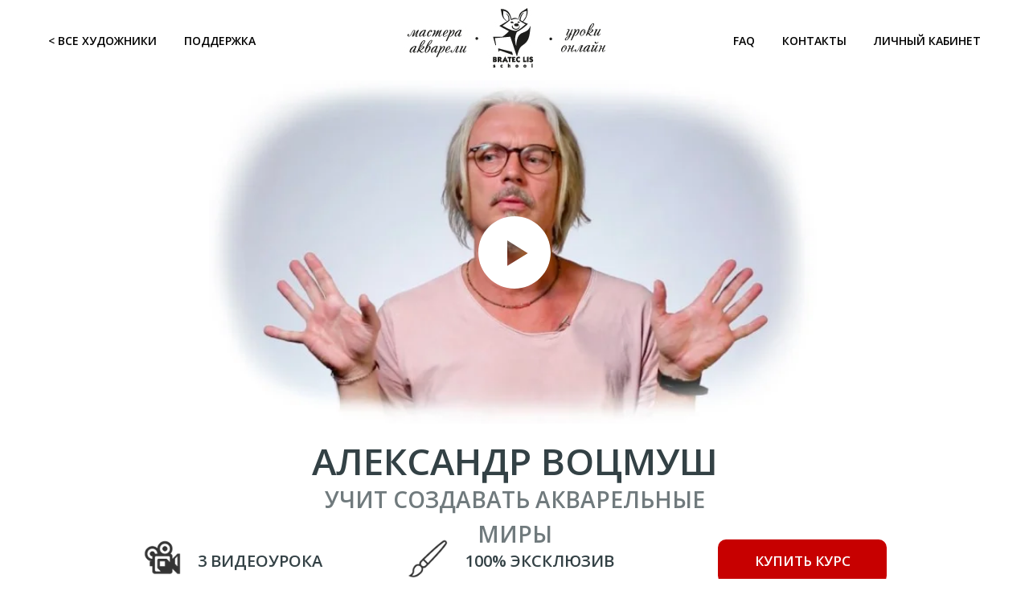

--- FILE ---
content_type: text/html; charset=UTF-8
request_url: https://worldwatercolor.bl-school.com/alexander-votsmush
body_size: 32939
content:
<!DOCTYPE html> <html lang="en"> <head> <meta charset="utf-8" /> <meta http-equiv="Content-Type" content="text/html; charset=utf-8" /> <meta name="viewport" content="width=device-width, initial-scale=1.0" /> <!--metatextblock--> <title>Видеокурс по акварели Александра Воцмуша "Акварельные миры"</title> <meta name="description" content="Три видеоурока фантазийного акварелиста Александра Воцмуша: морской пейзаж, городской пейзаж и персонажи." /> <meta property="og:url" content="https://worldwatercolor.bl-school.com/alexander-votsmush" /> <meta property="og:title" content="Видеокурс по акварели Александра Воцмуша &quot;Акварельные миры&quot;" /> <meta property="og:description" content="Три видеоурока фантазийного акварелиста Александра Воцмуша: морской пейзаж, городской пейзаж и персонажи." /> <meta property="og:type" content="website" /> <meta property="og:image" content="https://static.tildacdn.com/tild3239-3631-4332-b035-613761616531/___.png" /> <link rel="canonical" href="https://worldwatercolor.bl-school.com/alexander-votsmush"> <!--/metatextblock--> <meta name="format-detection" content="telephone=no" /> <meta http-equiv="x-dns-prefetch-control" content="on"> <link rel="dns-prefetch" href="https://ws.tildacdn.com"> <link rel="dns-prefetch" href="https://static.tildacdn.com"> <link rel="shortcut icon" href="https://static.tildacdn.com/tild3465-3863-4836-b938-623262396264/favicon.ico" type="image/x-icon" /> <link rel="apple-touch-icon" href="https://static.tildacdn.com/tild3365-3231-4064-b039-356438333331/Logo_BratecLisSchoolbezPodp_sm.png"> <link rel="apple-touch-icon" sizes="76x76" href="https://static.tildacdn.com/tild3365-3231-4064-b039-356438333331/Logo_BratecLisSchoolbezPodp_sm.png"> <link rel="apple-touch-icon" sizes="152x152" href="https://static.tildacdn.com/tild3365-3231-4064-b039-356438333331/Logo_BratecLisSchoolbezPodp_sm.png"> <link rel="apple-touch-startup-image" href="https://static.tildacdn.com/tild3365-3231-4064-b039-356438333331/Logo_BratecLisSchoolbezPodp_sm.png"> <!-- Assets --> <script src="https://neo.tildacdn.com/js/tilda-fallback-1.0.min.js" async charset="utf-8"></script> <link rel="stylesheet" href="https://static.tildacdn.com/css/tilda-grid-3.0.min.css" type="text/css" media="all" onerror="this.loaderr='y';"/> <link rel="stylesheet" href="https://static.tildacdn.com/ws/project236858/tilda-blocks-page31552162.min.css?t=1733932230" type="text/css" media="all" onerror="this.loaderr='y';" /> <link rel="preconnect" href="https://fonts.gstatic.com"> <link href="https://fonts.googleapis.com/css2?family=Open+Sans:wght@300..800&subset=latin,cyrillic" rel="stylesheet"> <link rel="stylesheet" href="https://static.tildacdn.com/css/tilda-animation-2.0.min.css" type="text/css" media="all" onerror="this.loaderr='y';" /> <link rel="stylesheet" href="https://static.tildacdn.com/css/tilda-cards-1.0.min.css" type="text/css" media="all" onerror="this.loaderr='y';" /> <link rel="stylesheet" href="https://static.tildacdn.com/css/tilda-slds-1.4.min.css" type="text/css" media="print" onload="this.media='all';" onerror="this.loaderr='y';" /> <noscript><link rel="stylesheet" href="https://static.tildacdn.com/css/tilda-slds-1.4.min.css" type="text/css" media="all" /></noscript> <link rel="stylesheet" href="https://static.tildacdn.com/css/tilda-carousel-1.0.min.css" type="text/css" media="print" onload="this.media='all';" onerror="this.loaderr='y';" /> <noscript><link rel="stylesheet" href="https://static.tildacdn.com/css/tilda-carousel-1.0.min.css" type="text/css" media="all" /></noscript> <link rel="stylesheet" href="https://static.tildacdn.com/css/tilda-cover-1.0.min.css" type="text/css" media="all" onerror="this.loaderr='y';" /> <link rel="stylesheet" href="https://static.tildacdn.com/css/tilda-popup-1.1.min.css" type="text/css" media="print" onload="this.media='all';" onerror="this.loaderr='y';" /> <noscript><link rel="stylesheet" href="https://static.tildacdn.com/css/tilda-popup-1.1.min.css" type="text/css" media="all" /></noscript> <link rel="stylesheet" href="https://static.tildacdn.com/css/tilda-slides-1.0.min.css" type="text/css" media="all" onerror="this.loaderr='y';" /> <link rel="stylesheet" href="https://static.tildacdn.com/css/tilda-forms-1.0.min.css" type="text/css" media="all" onerror="this.loaderr='y';" /> <link rel="stylesheet" href="https://static.tildacdn.com/css/tilda-cart-1.0.min.css" type="text/css" media="all" onerror="this.loaderr='y';" /> <script nomodule src="https://static.tildacdn.com/js/tilda-polyfill-1.0.min.js" charset="utf-8"></script> <script type="text/javascript">function t_onReady(func) {if(document.readyState!='loading') {func();} else {document.addEventListener('DOMContentLoaded',func);}}
function t_onFuncLoad(funcName,okFunc,time) {if(typeof window[funcName]==='function') {okFunc();} else {setTimeout(function() {t_onFuncLoad(funcName,okFunc,time);},(time||100));}}function t_throttle(fn,threshhold,scope) {return function() {fn.apply(scope||this,arguments);};}function t396_initialScale(t){t=document.getElementById("rec"+t);if(t){t=t.querySelector(".t396__artboard");if(t){var e,r=document.documentElement.clientWidth,a=[];if(i=t.getAttribute("data-artboard-screens"))for(var i=i.split(","),l=0;l<i.length;l++)a[l]=parseInt(i[l],10);else a=[320,480,640,960,1200];for(l=0;l<a.length;l++){var n=a[l];n<=r&&(e=n)}var o="edit"===window.allrecords.getAttribute("data-tilda-mode"),d="center"===t396_getFieldValue(t,"valign",e,a),c="grid"===t396_getFieldValue(t,"upscale",e,a),s=t396_getFieldValue(t,"height_vh",e,a),u=t396_getFieldValue(t,"height",e,a),g=!!window.opr&&!!window.opr.addons||!!window.opera||-1!==navigator.userAgent.indexOf(" OPR/");if(!o&&d&&!c&&!s&&u&&!g){for(var _=parseFloat((r/e).toFixed(3)),f=[t,t.querySelector(".t396__carrier"),t.querySelector(".t396__filter")],l=0;l<f.length;l++)f[l].style.height=Math.floor(parseInt(u,10)*_)+"px";t396_scaleInitial__getElementsToScale(t).forEach(function(t){t.style.zoom=_})}}}}function t396_scaleInitial__getElementsToScale(t){return t?Array.prototype.slice.call(t.children).filter(function(t){return t&&(t.classList.contains("t396__elem")||t.classList.contains("t396__group"))}):[]}function t396_getFieldValue(t,e,r,a){var i=a[a.length-1],l=r===i?t.getAttribute("data-artboard-"+e):t.getAttribute("data-artboard-"+e+"-res-"+r);if(!l)for(var n=0;n<a.length;n++){var o=a[n];if(!(o<=r)&&(l=o===i?t.getAttribute("data-artboard-"+e):t.getAttribute("data-artboard-"+e+"-res-"+o)))break}return l}</script> <script src="https://static.tildacdn.com/js/jquery-1.10.2.min.js" charset="utf-8" onerror="this.loaderr='y';"></script> <script src="https://static.tildacdn.com/js/tilda-scripts-3.0.min.js" charset="utf-8" defer onerror="this.loaderr='y';"></script> <script src="https://static.tildacdn.com/ws/project236858/tilda-blocks-page31552162.min.js?t=1733932230" charset="utf-8" async onerror="this.loaderr='y';"></script> <script src="https://static.tildacdn.com/js/tilda-lazyload-1.0.min.js" charset="utf-8" async onerror="this.loaderr='y';"></script> <script src="https://static.tildacdn.com/js/tilda-animation-2.0.min.js" charset="utf-8" async onerror="this.loaderr='y';"></script> <script src="https://static.tildacdn.com/js/tilda-video-1.0.min.js" charset="utf-8" async onerror="this.loaderr='y';"></script> <script src="https://static.tildacdn.com/js/tilda-zero-1.1.min.js" charset="utf-8" async onerror="this.loaderr='y';"></script> <script src="https://static.tildacdn.com/js/tilda-cards-1.0.min.js" charset="utf-8" async onerror="this.loaderr='y';"></script> <script src="https://static.tildacdn.com/js/bootstrap.min.js" charset="utf-8" onerror="this.loaderr='y';"></script> <script src="https://static.tildacdn.com/js/jquery.touchswipe.min.js" charset="utf-8" onerror="this.loaderr='y';"></script> <script src="https://static.tildacdn.com/js/tilda-slds-1.4.min.js" charset="utf-8" async onerror="this.loaderr='y';"></script> <script src="https://static.tildacdn.com/js/tilda-cover-1.0.min.js" charset="utf-8" async onerror="this.loaderr='y';"></script> <script src="https://static.tildacdn.com/js/tilda-popup-1.0.min.js" charset="utf-8" async onerror="this.loaderr='y';"></script> <script src="https://static.tildacdn.com/js/hammer.min.js" charset="utf-8" async onerror="this.loaderr='y';"></script> <script src="https://static.tildacdn.com/js/tilda-slides-1.1.min.js" charset="utf-8" onerror="this.loaderr='y';"></script> <script src="https://static.tildacdn.com/js/tilda-menu-1.0.min.js" charset="utf-8" async onerror="this.loaderr='y';"></script> <script src="https://static.tildacdn.com/js/tilda-forms-1.0.min.js" charset="utf-8" async onerror="this.loaderr='y';"></script> <script src="https://static.tildacdn.com/js/tilda-cart-1.0.min.js" charset="utf-8" async onerror="this.loaderr='y';"></script> <script src="https://static.tildacdn.com/js/tilda-video-processor-1.0.min.js" charset="utf-8" async onerror="this.loaderr='y';"></script> <script src="https://static.tildacdn.com/js/tilda-zero-scale-1.0.min.js" charset="utf-8" async onerror="this.loaderr='y';"></script> <script src="https://static.tildacdn.com/js/tilda-skiplink-1.0.min.js" charset="utf-8" async onerror="this.loaderr='y';"></script> <script src="https://static.tildacdn.com/js/tilda-events-1.0.min.js" charset="utf-8" async onerror="this.loaderr='y';"></script> <!-- nominify begin --><!-- Facebook Pixel Code --> <script>
!function(f,b,e,v,n,t,s){if(f.fbq)return;n=f.fbq=function(){n.callMethod?
n.callMethod.apply(n,arguments):n.queue.push(arguments)};if(!f._fbq)f._fbq=n;
n.push=n;n.loaded=!0;n.version='2.0';n.queue=[];t=b.createElement(e);t.async=!0;
t.src=v;s=b.getElementsByTagName(e)[0];s.parentNode.insertBefore(t,s)}(window,
document,'script','https://connect.facebook.net/en_US/fbevents.js');
fbq('init', '363955590444079'); // Insert your pixel ID here.
fbq('track', 'PageView');
</script> <noscript><img height="1" width="1" style="display:none"
src="https://www.facebook.com/tr?id=363955590444079&ev=PageView&noscript=1"
/></noscript> <!-- DO NOT MODIFY --> <!-- End Facebook Pixel Code --> <!-- AutoWebOffice counter --> <script type="text/javascript">    if (awoUtmData === undefined) {
    var awoUtmData = awoUtmData || {};
    awoUtmData['subdomain'] = 'bl-school';
    (function() {
    var d = document.createElement('script'); d.type = 'text/javascript'; d.async = true;
    d.src = ('https:' == document.location.protocol ? 'https://' : 'http://') + 'bl-school.autoweboffice.ru/js/utm.js';
    var s = document.getElementsByTagName('script')[0]; s.parentNode.insertBefore(d, s);
    })();}</script> <!-- /AutoWebOffice counter --> <!-- Meta Pixel Code Eugene Ali Kazahstan --> <script>
!function(f,b,e,v,n,t,s)
{if(f.fbq)return;n=f.fbq=function(){n.callMethod?
n.callMethod.apply(n,arguments):n.queue.push(arguments)};
if(!f._fbq)f._fbq=n;n.push=n;n.loaded=!0;n.version='2.0';
n.queue=[];t=b.createElement(e);t.async=!0;
t.src=v;s=b.getElementsByTagName(e)[0];
s.parentNode.insertBefore(t,s)}(window, document,'script',
'https://connect.facebook.net/en_US/fbevents.js');
fbq('init', '2000098716859247');
fbq('track', 'PageView');
</script> <noscript><img height="1" width="1" style="display:none"
src="https://www.facebook.com/tr?id=2000098716859247&ev=PageView&noscript=1"
/></noscript> <!-- End Meta Pixel Code --> <!-- Meta Pixel Code - Tracey Kaz 2024 --> <script>
!function(f,b,e,v,n,t,s)
{if(f.fbq)return;n=f.fbq=function(){n.callMethod?
n.callMethod.apply(n,arguments):n.queue.push(arguments)};
if(!f._fbq)f._fbq=n;n.push=n;n.loaded=!0;n.version='2.0';
n.queue=[];t=b.createElement(e);t.async=!0;
t.src=v;s=b.getElementsByTagName(e)[0];
s.parentNode.insertBefore(t,s)}(window, document,'script',
'https://connect.facebook.net/en_US/fbevents.js');
fbq('init', '931617909033035');
fbq('track', 'PageView');
</script> <noscript><img height="1" width="1" style="display:none"
src="https://www.facebook.com/tr?id=931617909033035&ev=PageView&noscript=1"
/></noscript> <!-- End Meta Pixel Code --> <!-- nominify end --><script type="text/javascript">window.dataLayer=window.dataLayer||[];</script> <!-- Facebook Pixel Code --> <script type="text/javascript" data-tilda-cookie-type="advertising">setTimeout(function(){!function(f,b,e,v,n,t,s)
{if(f.fbq)return;n=f.fbq=function(){n.callMethod?n.callMethod.apply(n,arguments):n.queue.push(arguments)};if(!f._fbq)f._fbq=n;n.push=n;n.loaded=!0;n.version='2.0';n.agent='pltilda';n.queue=[];t=b.createElement(e);t.async=!0;t.src=v;s=b.getElementsByTagName(e)[0];s.parentNode.insertBefore(t,s)}(window,document,'script','https://connect.facebook.net/en_US/fbevents.js');fbq('init','1054639321970648');fbq('track','PageView');},2000);</script> <!-- End Facebook Pixel Code --> <script type="text/javascript">(function() {if((/bot|google|yandex|baidu|bing|msn|duckduckbot|teoma|slurp|crawler|spider|robot|crawling|facebook/i.test(navigator.userAgent))===false&&typeof(sessionStorage)!='undefined'&&sessionStorage.getItem('visited')!=='y'&&document.visibilityState){var style=document.createElement('style');style.type='text/css';style.innerHTML='@media screen and (min-width: 980px) {.t-records {opacity: 0;}.t-records_animated {-webkit-transition: opacity ease-in-out .2s;-moz-transition: opacity ease-in-out .2s;-o-transition: opacity ease-in-out .2s;transition: opacity ease-in-out .2s;}.t-records.t-records_visible {opacity: 1;}}';document.getElementsByTagName('head')[0].appendChild(style);function t_setvisRecs(){var alr=document.querySelectorAll('.t-records');Array.prototype.forEach.call(alr,function(el) {el.classList.add("t-records_animated");});setTimeout(function() {Array.prototype.forEach.call(alr,function(el) {el.classList.add("t-records_visible");});sessionStorage.setItem("visited","y");},400);}
document.addEventListener('DOMContentLoaded',t_setvisRecs);}})();</script></head> <body class="t-body" style="margin:0;"> <!--allrecords--> <div id="allrecords" class="t-records" data-hook="blocks-collection-content-node" data-tilda-project-id="236858" data-tilda-page-id="31552162" data-tilda-page-alias="alexander-votsmush" data-tilda-formskey="aa61e75249c33e0ea136059bfb803389" data-tilda-lazy="yes" data-tilda-project-lang="EN" data-tilda-root-zone="com" data-tilda-project-headcode="yes"> <!--header--> <header id="t-header" class="t-records" data-hook="blocks-collection-content-node" data-tilda-project-id="236858" data-tilda-page-id="1070508" data-tilda-page-alias="contest-alexander-votsmush-videolessons_" data-tilda-formskey="aa61e75249c33e0ea136059bfb803389" data-tilda-lazy="yes" data-tilda-project-lang="EN" data-tilda-root-zone="com" data-tilda-project-headcode="yes"> <div id="rec23098694" class="r t-rec t-screenmin-980px" style=" " data-animationappear="off" data-record-type="454" data-screen-min="980px"> <!-- T454 --> <div id="nav23098694marker"></div> <div id="nav23098694" class="t454 t454__positionstatic " style="background-color: rgba(255,255,255,1); height:100px; " data-bgcolor-hex="#ffffff" data-bgcolor-rgba="rgba(255,255,255,1)" data-navmarker="nav23098694marker" data-appearoffset="" data-bgopacity-two="" data-menushadow="" data-menushadow-css="" data-bgopacity="1" data-menu="yes"> <div class="t454__maincontainer t454__c12collumns" style="height:100px;"> <div class="t454__logowrapper"> <div class="t454__logowrapper2"> <div style="display: block;"> <a href="/"> <img class="t454__imglogo t454__imglogomobile"
src="https://static.tildacdn.com/tild3036-6366-4535-a464-306435666336/Logo_Online_lessons.jpg"
imgfield="img"
style="max-width: 276px; width: 276px;"
alt="Bratec Lis School Online"> </a> </div> </div> </div> <div class="t454__leftwrapper" style="padding-left:20px; padding-right:188px; text-align: left;"> <nav class="t454__leftmenuwrapper"> <ul role="list" class="t454__list t-menu__list"> <li class="t454__list_item"
style="padding:0 15px 0 0;"> <a class="t-menu__link-item"
href="/" data-menu-submenu-hook="" data-menu-item-number="1">
&lt; Все художники
</a> </li> <li class="t454__list_item"
style="padding:0 15px;"> <a class="t-menu__link-item"
href="mailto:videocourses@bl-school.com"
target="_blank" data-menu-submenu-hook="" data-menu-item-number="2">
Поддержка
</a> </li> <li class="t454__list_item"
style="padding:0 0 0 15px;"> <a class="t-menu__link-item"
href="" data-menu-submenu-hook="" data-menu-item-number="3"> </a> </li> </ul> </nav> </div> <div class="t454__rightwrapper" style="padding-right:20px; padding-left:188px; text-align: right;"> <nav class="t454__rightmenuwrapper"> <ul class="t454__list t-menu__list"> <li class="t454__list_item" style="padding:0 15px 0 0;"> <a class="t-menu__link-item" href="#popup:faq" data-menu-submenu-hook="" data-menu-item-number="4">FAQ</a> </li> <li class="t454__list_item" style="padding:0 15px;"> <a class="t-menu__link-item" href="#contacts" data-menu-submenu-hook="" data-menu-item-number="5">Контакты</a> </li> <li class="t454__list_item" style="padding:0 0 0 15px;"> <a class="t-menu__link-item" href="/lk" data-menu-submenu-hook="" target="_blank" data-menu-item-number="6">Личный кабинет</a> </li> </ul> </nav> </div> </div> </div> <style>@media screen and (max-width:980px){#rec23098694 .t454__leftcontainer{padding:20px;}}@media screen and (max-width:980px){#rec23098694 .t454__imglogo{padding:20px 0;}}</style> <script>t_onReady(function() {t_onFuncLoad('t_menu__highlightActiveLinks',function() {t_menu__highlightActiveLinks('.t454__list_item a');});});t_onFuncLoad('t_menu__setBGcolor',function() {window.addEventListener('resize',t_throttle(function() {t_menu__setBGcolor('23098694','.t454');}));});t_onReady(function() {t_onFuncLoad('t_menu__setBGcolor',function() {t_menu__setBGcolor('23098694','.t454');});t_onFuncLoad('t_menu__interactFromKeyboard',function() {t_menu__interactFromKeyboard('23098694');});});</script> <style>#rec23098694 .t-menu__link-item{}@supports (overflow:-webkit-marquee) and (justify-content:inherit){#rec23098694 .t-menu__link-item,#rec23098694 .t-menu__link-item.t-active{opacity:1 !important;}}</style> <style> #rec23098694 .t454__logowrapper2 a{color:#ffffff;}#rec23098694 a.t-menu__link-item{font-size:14px;color:#000000;font-weight:600;font-family:'Open Sans';text-transform:uppercase;}</style> <style> #rec23098694 .t454__logo{color:#ffffff;}</style> <!--[if IE 8]> <style>#rec23098694 .t454{filter:progid:DXImageTransform.Microsoft.gradient(startColorStr='#D9ffffff',endColorstr='#D9ffffff');}</style> <![endif]--> </div> <div id="rec76491392" class="r t-rec t-rec_pt_15 t-rec_pb_15 t-screenmax-980px" style="padding-top:15px;padding-bottom:15px;background-color:#ffffff; " data-animationappear="off" data-record-type="327" data-screen-max="980px" data-bg-color="#ffffff"> <!-- T282 --> <div id="nav76491392marker"></div> <div id="nav76491392" class="t282 " data-menu="yes" data-appearoffset=""> <div class="t282__container t282__closed t282__positionstatic" style=""> <div class="t282__container__bg" style="" data-bgcolor-hex="" data-bgcolor-rgba="" data-navmarker="nav76491392marker" data-appearoffset="" data-bgopacity="1" data-menushadow="" data-menushadow-css=""></div> <div class="t282__container__bg_opened" style="background-color:#ffffff;"></div> <div class="t282__menu__content "> <div class="t282__logo__container" style="min-height:80px;"> <div class="t282__logo__content"> <a class="t282__logo" href="/"> <img class="t282__logo__img"
src="https://static.tildacdn.com/tild3130-6363-4730-a333-383364633863/Logo_Online_lessons.jpg"
style="height: 80px;"
imgfield="img"
alt="Bratec Lis School Online"> </a> </div> </div> <button type="button"
class="t-menuburger t-menuburger_first "
aria-label="Navigation menu"
aria-expanded="false"> <span style="background-color:#000000;"></span> <span style="background-color:#000000;"></span> <span style="background-color:#000000;"></span> <span style="background-color:#000000;"></span> </button> <script>function t_menuburger_init(recid) {var rec=document.querySelector('#rec' + recid);if(!rec) return;var burger=rec.querySelector('.t-menuburger');if(!burger) return;var isSecondStyle=burger.classList.contains('t-menuburger_second');if(isSecondStyle&&!window.isMobile&&!('ontouchend' in document)) {burger.addEventListener('mouseenter',function() {if(burger.classList.contains('t-menuburger-opened')) return;burger.classList.remove('t-menuburger-unhovered');burger.classList.add('t-menuburger-hovered');});burger.addEventListener('mouseleave',function() {if(burger.classList.contains('t-menuburger-opened')) return;burger.classList.remove('t-menuburger-hovered');burger.classList.add('t-menuburger-unhovered');setTimeout(function() {burger.classList.remove('t-menuburger-unhovered');},300);});}
burger.addEventListener('click',function() {if(!burger.closest('.tmenu-mobile')&&!burger.closest('.t450__burger_container')&&!burger.closest('.t466__container')&&!burger.closest('.t204__burger')&&!burger.closest('.t199__js__menu-toggler')) {burger.classList.toggle('t-menuburger-opened');burger.classList.remove('t-menuburger-unhovered');}});var menu=rec.querySelector('[data-menu="yes"]');if(!menu) return;var menuLinks=menu.querySelectorAll('.t-menu__link-item');var submenuClassList=['t978__menu-link_hook','t978__tm-link','t966__tm-link','t794__tm-link','t-menusub__target-link'];Array.prototype.forEach.call(menuLinks,function(link) {link.addEventListener('click',function() {var isSubmenuHook=submenuClassList.some(function(submenuClass) {return link.classList.contains(submenuClass);});if(isSubmenuHook) return;burger.classList.remove('t-menuburger-opened');});});menu.addEventListener('clickedAnchorInTooltipMenu',function() {burger.classList.remove('t-menuburger-opened');});}
t_onReady(function() {t_onFuncLoad('t_menuburger_init',function(){t_menuburger_init('76491392');});});</script> <style>.t-menuburger{position:relative;flex-shrink:0;width:28px;height:20px;padding:0;border:none;background-color:transparent;outline:none;-webkit-transform:rotate(0deg);transform:rotate(0deg);transition:transform .5s ease-in-out;cursor:pointer;z-index:999;}.t-menuburger span{display:block;position:absolute;width:100%;opacity:1;left:0;-webkit-transform:rotate(0deg);transform:rotate(0deg);transition:.25s ease-in-out;height:3px;background-color:#000;}.t-menuburger span:nth-child(1){top:0px;}.t-menuburger span:nth-child(2),.t-menuburger span:nth-child(3){top:8px;}.t-menuburger span:nth-child(4){top:16px;}.t-menuburger__big{width:42px;height:32px;}.t-menuburger__big span{height:5px;}.t-menuburger__big span:nth-child(2),.t-menuburger__big span:nth-child(3){top:13px;}.t-menuburger__big span:nth-child(4){top:26px;}.t-menuburger__small{width:22px;height:14px;}.t-menuburger__small span{height:2px;}.t-menuburger__small span:nth-child(2),.t-menuburger__small span:nth-child(3){top:6px;}.t-menuburger__small span:nth-child(4){top:12px;}.t-menuburger-opened span:nth-child(1){top:8px;width:0%;left:50%;}.t-menuburger-opened span:nth-child(2){-webkit-transform:rotate(45deg);transform:rotate(45deg);}.t-menuburger-opened span:nth-child(3){-webkit-transform:rotate(-45deg);transform:rotate(-45deg);}.t-menuburger-opened span:nth-child(4){top:8px;width:0%;left:50%;}.t-menuburger-opened.t-menuburger__big span:nth-child(1){top:6px;}.t-menuburger-opened.t-menuburger__big span:nth-child(4){top:18px;}.t-menuburger-opened.t-menuburger__small span:nth-child(1),.t-menuburger-opened.t-menuburger__small span:nth-child(4){top:6px;}@media (hover),(min-width:0\0){.t-menuburger_first:hover span:nth-child(1){transform:translateY(1px);}.t-menuburger_first:hover span:nth-child(4){transform:translateY(-1px);}.t-menuburger_first.t-menuburger__big:hover span:nth-child(1){transform:translateY(3px);}.t-menuburger_first.t-menuburger__big:hover span:nth-child(4){transform:translateY(-3px);}}.t-menuburger_second span:nth-child(2),.t-menuburger_second span:nth-child(3){width:80%;left:20%;right:0;}@media (hover),(min-width:0\0){.t-menuburger_second.t-menuburger-hovered span:nth-child(2),.t-menuburger_second.t-menuburger-hovered span:nth-child(3){animation:t-menuburger-anim 0.3s ease-out normal forwards;}.t-menuburger_second.t-menuburger-unhovered span:nth-child(2),.t-menuburger_second.t-menuburger-unhovered span:nth-child(3){animation:t-menuburger-anim2 0.3s ease-out normal forwards;}}.t-menuburger_second.t-menuburger-opened span:nth-child(2),.t-menuburger_second.t-menuburger-opened span:nth-child(3){left:0;right:0;width:100%!important;}.t-menuburger_third span:nth-child(4){width:70%;left:unset;right:0;}@media (hover),(min-width:0\0){.t-menuburger_third:not(.t-menuburger-opened):hover span:nth-child(4){width:100%;}}.t-menuburger_third.t-menuburger-opened span:nth-child(4){width:0!important;right:50%;}.t-menuburger_fourth{height:12px;}.t-menuburger_fourth.t-menuburger__small{height:8px;}.t-menuburger_fourth.t-menuburger__big{height:18px;}.t-menuburger_fourth span:nth-child(2),.t-menuburger_fourth span:nth-child(3){top:4px;opacity:0;}.t-menuburger_fourth span:nth-child(4){top:8px;}.t-menuburger_fourth.t-menuburger__small span:nth-child(2),.t-menuburger_fourth.t-menuburger__small span:nth-child(3){top:3px;}.t-menuburger_fourth.t-menuburger__small span:nth-child(4){top:6px;}.t-menuburger_fourth.t-menuburger__small span:nth-child(2),.t-menuburger_fourth.t-menuburger__small span:nth-child(3){top:3px;}.t-menuburger_fourth.t-menuburger__small span:nth-child(4){top:6px;}.t-menuburger_fourth.t-menuburger__big span:nth-child(2),.t-menuburger_fourth.t-menuburger__big span:nth-child(3){top:6px;}.t-menuburger_fourth.t-menuburger__big span:nth-child(4){top:12px;}@media (hover),(min-width:0\0){.t-menuburger_fourth:not(.t-menuburger-opened):hover span:nth-child(1){transform:translateY(1px);}.t-menuburger_fourth:not(.t-menuburger-opened):hover span:nth-child(4){transform:translateY(-1px);}.t-menuburger_fourth.t-menuburger__big:not(.t-menuburger-opened):hover span:nth-child(1){transform:translateY(3px);}.t-menuburger_fourth.t-menuburger__big:not(.t-menuburger-opened):hover span:nth-child(4){transform:translateY(-3px);}}.t-menuburger_fourth.t-menuburger-opened span:nth-child(1),.t-menuburger_fourth.t-menuburger-opened span:nth-child(4){top:4px;}.t-menuburger_fourth.t-menuburger-opened span:nth-child(2),.t-menuburger_fourth.t-menuburger-opened span:nth-child(3){opacity:1;}@keyframes t-menuburger-anim{0%{width:80%;left:20%;right:0;}50%{width:100%;left:0;right:0;}100%{width:80%;left:0;right:20%;}}@keyframes t-menuburger-anim2{0%{width:80%;left:0;}50%{width:100%;right:0;left:0;}100%{width:80%;left:20%;right:0;}}</style> </div> </div> <div class="t282__menu__container t282__closed"> <div class="t282__menu__wrapper" style="background-color:#ffffff;"> <div class="t282__menu"> <nav> <ul role="list" class="t282__menu__items t-menu__list"> <li class="t282__menu__item"> <a class="t282__menu__link t-heading t-heading_md t-menu__link-item"
href="/" data-menu-submenu-hook="">
Все художники
</a> </li> <li class="t282__menu__item"> <a class="t282__menu__link t-heading t-heading_md t-menu__link-item"
href="videocourses@bl-school.com"
target="_blank" data-menu-submenu-hook="">
Поддержка
</a> </li> <li class="t282__menu__item"> <a class="t282__menu__link t-heading t-heading_md t-menu__link-item"
href="#contacts" data-menu-submenu-hook="">
Контакты
</a> </li> <li class="t282__menu__item"> <a class="t282__menu__link t-heading t-heading_md t-menu__link-item"
href="/lk" data-menu-submenu-hook="">
Личный кабинет
</a> </li> </ul> </nav> </div> </div> </div> <div class="t282__overlay t282__closed"></div> </div> <script>t_onReady(function() {var wrapperBlock=document.querySelector('#rec76491392 .t282');if(!wrapperBlock) return;t_onFuncLoad('t282_showMenu',function() {t282_showMenu('76491392');});t_onFuncLoad('t282_changeSize',function() {t282_changeSize('76491392');});t_onFuncLoad('t282_highlight',function() {t282_highlight();});});t_onFuncLoad('t282_changeSize',function() {window.addEventListener('resize',t_throttle(function() {t282_changeSize('76491392');}));});</script> <style>#rec76491392 .t-menu__link-item{}@supports (overflow:-webkit-marquee) and (justify-content:inherit){#rec76491392 .t-menu__link-item,#rec76491392 .t-menu__link-item.t-active{opacity:1 !important;}}</style> <style> #rec76491392 .t282__logo{font-size:19px;color:#000000;font-weight:400;text-transform:uppercase;letter-spacing:1px;}</style> <style> #rec76491392 .t282__logo__content .t-title{font-size:19px;color:#000000;font-weight:400;text-transform:uppercase;letter-spacing:1px;}#rec76491392 a.t282__menu__link{font-size:24px;color:#000000;font-weight:400;}#rec76491392 .t282__descr{font-size:20px;color:#000000;}#rec76491392 .t282__lang a{font-size:20px;color:#000000;}</style> </div> <div id="rec24050526" class="r t-rec t-screenmin-980px" style=" " data-animationappear="off" data-record-type="454" data-screen-min="980px"> <!-- T454 --> <div id="nav24050526marker"></div> <div id="nav24050526" class="t454 t454__positionfixed t454__beforeready " style="background-color: rgba(255,255,255,1); height:60px; " data-bgcolor-hex="#ffffff" data-bgcolor-rgba="rgba(255,255,255,1)" data-navmarker="nav24050526marker" data-appearoffset="650" data-bgopacity-two="" data-menushadow="" data-menushadow-css="" data-bgopacity="1" data-menu="yes"> <div class="t454__maincontainer t454__c12collumns" style="height:60px;"> <div class="t454__logowrapper"> <div class="t454__logowrapper2"> <div > <div class="t454__logo t-title" field="title">Bratec Lis School Online</div> </div> </div> </div> <div class="t454__leftwrapper" style="padding-left:20px; padding-right:75px; text-align: left;"> <nav class="t454__leftmenuwrapper"> <ul role="list" class="t454__list t-menu__list"> <li class="t454__list_item"
style="padding:0 15px 0 0;"> <a class="t-menu__link-item"
href="/" data-menu-submenu-hook="" data-menu-item-number="1">
&lt; Все художники
</a> </li> <li class="t454__list_item"
style="padding:0 15px;"> <a class="t-menu__link-item"
href="/" data-menu-submenu-hook="" data-menu-item-number="2"> </a> </li> <li class="t454__list_item"
style="padding:0 0 0 15px;"> <a class="t-menu__link-item"
href="/" data-menu-submenu-hook="" data-menu-item-number="3"> </a> </li> </ul> </nav> </div> <div class="t454__rightwrapper" style="padding-right:20px; padding-left:75px; text-align: right;"> <nav class="t454__rightmenuwrapper"> <ul class="t454__list t-menu__list"> <li class="t454__list_item" style="padding:0 15px 0 0;"> <a class="t-menu__link-item" href="#pay" data-menu-submenu-hook="" data-menu-item-number="4">Выбрать урок</a> </li> <li class="t454__list_item" style="padding:0 0 0 15px;"> <a class="t-menu__link-item" href="https://ecourses.bl-school.com/users/sign_in" data-menu-submenu-hook="" target="_blank" data-menu-item-number="5">Личный кабинет</a> </li> </ul> </nav> </div> <div class="t454__linewrapper"> <hr class="t454__horizontalline" style="margin: 0 20px 0 20px; background-color:#e0e0e0; height:1px; opacity:0.3;"> </div> </div> </div> <style>@media screen and (max-width:980px){#rec24050526 .t454__leftcontainer{padding:20px;}}@media screen and (max-width:980px){#rec24050526 .t454__imglogo{padding:20px 0;}}</style> <script>t_onReady(function() {t_onFuncLoad('t_menu__highlightActiveLinks',function() {t_menu__highlightActiveLinks('.t454__list_item a');});t_onFuncLoad('t_menu__findAnchorLinks',function() {t_menu__findAnchorLinks('24050526','.t454__list_item a');});});t_onFuncLoad('t_menu__setBGcolor',function() {window.addEventListener('resize',t_throttle(function() {t_menu__setBGcolor('24050526','.t454');}));});t_onReady(function() {t_onFuncLoad('t_menu__setBGcolor',function() {t_menu__setBGcolor('24050526','.t454');});t_onFuncLoad('t_menu__interactFromKeyboard',function() {t_menu__interactFromKeyboard('24050526');});});t_onReady(function() {var rec=document.querySelector('#rec24050526');if(!rec) return;rec.querySelector('.t454').classList.remove('t454__beforeready');t_onFuncLoad('t_menu__showFixedMenu',function() {t_menu__showFixedMenu('24050526','.t454');window.addEventListener('scroll',t_throttle(function() {t_menu__showFixedMenu('24050526','.t454');}));});});</script> <style>#rec24050526 .t-menu__link-item{}@supports (overflow:-webkit-marquee) and (justify-content:inherit){#rec24050526 .t-menu__link-item,#rec24050526 .t-menu__link-item.t-active{opacity:1 !important;}}</style> <style> #rec24050526 .t454__logowrapper2 a{color:#ffffff;}#rec24050526 a.t-menu__link-item{font-size:14px;color:#000000;font-weight:600;font-family:'Open Sans';text-transform:uppercase;}</style> <style> #rec24050526 .t454__logo{color:#ffffff;}</style> <!--[if IE 8]> <style>#rec24050526 .t454{filter:progid:DXImageTransform.Microsoft.gradient(startColorStr='#D9ffffff',endColorstr='#D9ffffff');}</style> <![endif]--> </div> <div id="rec23497562" class="r t-rec" style=" " data-record-type="383"> <script type="text/javascript">t_onReady(function() {t_onFuncLoad('t383_highlight',function(){t383_highlight('');});});</script> </div> <div id="rec80487165" class="r t-rec" style=" " data-animationappear="off" data-record-type="367"> <!-- T367 --> <div class="t367"> <a href="" class="t367__opener" data-trigger-time="10" data-cookie-name="mytimercookie" data-cookie-time="-1"></a> </div> </div> </header> <!--/header--> <div id="rec510310461" class="r t-rec" style=" " data-animationappear="off" data-record-type="347"> <!-- T347 --> <div class="t347"> <div class="t-container"> <div class="t-col t-col_8 t-prefix_2"> <div class="t347__table"> <div class="t347__cell t-valign_top"> <div class="t347__bg t-bgimg"
bgimgfield="img" data-original="https://static.tildacdn.com/tild6434-6166-4338-b762-616566353666/3373bf43b1034d94955499773283b262.jpg"
style="background-image:url('https://thb.tildacdn.com/tild6434-6166-4338-b762-616566353666/-/resizeb/20x/3373bf43b1034d94955499773283b262.jpg');"
itemscope itemtype="http://schema.org/ImageObject"> <meta itemprop="image" content="https://static.tildacdn.com/tild6434-6166-4338-b762-616566353666/3373bf43b1034d94955499773283b262.jpg"> </div> <div class="t347__overlay" style="background-image: -moz-linear-gradient(top, rgba(204,204,204,0.0), rgba(204,204,204,0.0)); background-image: -webkit-linear-gradient(top, rgba(204,204,204,0.0), rgba(204,204,204,0.0)); background-image: -o-linear-gradient(top, rgba(204,204,204,0.0), rgba(204,204,204,0.0)); background-image: -ms-linear-gradient(top, rgba(204,204,204,0.0), rgba(204,204,204,0.0));"></div> <div class="t347__play-link t347__play-icon_xl"> <button class="t347__play-icon"
type="button"
aria-label="Play video"> <svg role="presentation" width="50px" height="50px" xmlns="http://www.w3.org/2000/svg" viewBox="0 0 50 50"> <path fill="none" d="M49.5 25c0 13.5-10.9 24.5-24.5 24.5S.6 38.5.6 25 11.5.6 25 .6 49.5 11.5 49.5 25z"/> <path fill="#FFFFFF" d="M25 50c13.8 0 25-11.2 25-25S38.8 0 25 0 0 11.2 0 25s11.2 25 25 25zm-5-33.3l14.2 8.8L20 34.3V16.7z"/> </svg> </button> </div> <div class="t347__wrap-content"> <div class="t347__content t-align_center"> </div> </div> </div> <div class="t347__wrap-video"> <div class="t-video-lazyload t-video-no-lazyload" data-videolazy-load="false" data-blocklazy-id="510310461" data-videolazy-type="youtube" data-videolazy-id="sKMwNgZd_X8?rel=0&amp;showinfo=0&amp;autoplay=1" data-videolazy-play="true" data-videolazy-height="540px"
style="height: 540px;"> </div> </div> </div> </div> </div> </div> <script type="text/javascript">t_onReady(function() {t_onFuncLoad('t347_init',function() {t347_init('510310461');});});</script> </div> <div id="rec510310462" class="r t-rec" style=" " data-animationappear="off" data-record-type="396"> <!-- T396 --> <style>#rec510310462 .t396__artboard {min-height:260px;height:7vh;background-color:#ffffff;}#rec510310462 .t396__filter {min-height:260px;height:7vh;background-image:-webkit-gradient( linear,left top,left bottom,from(rgba(255,255,255,0)),to(rgba(255,255,255,0)) );background-image:-webkit-linear-gradient(top,rgba(255,255,255,0),rgba(255,255,255,0));background-image:linear-gradient(to bottom,rgba(255,255,255,0),rgba(255,255,255,0));will-change:transform;}#rec510310462 .t396__carrier{min-height:260px;height:7vh;background-position:center center;background-attachment:scroll;background-size:cover;background-repeat:no-repeat;}@media screen and (max-width:1199px) {#rec510310462 .t396__artboard,#rec510310462 .t396__filter,#rec510310462 .t396__carrier {}#rec510310462 .t396__filter {}#rec510310462 .t396__carrier {background-attachment:scroll;}}@media screen and (max-width:959px) {#rec510310462 .t396__artboard,#rec510310462 .t396__filter,#rec510310462 .t396__carrier {min-height:360px;}#rec510310462 .t396__artboard {background-color:#ffffff;}#rec510310462 .t396__filter{background-image:-webkit-gradient( linear,left top,left bottom,from(rgba(255,255,255,0)),to(rgba(255,255,255,0)) );background-image:-webkit-linear-gradient(top,rgba(255,255,255,0),rgba(255,255,255,0));background-image:linear-gradient(to bottom,rgba(255,255,255,0),rgba(255,255,255,0));background-color:unset;will-change:transform;}#rec510310462 .t396__carrier {background-position:center center;background-attachment:scroll;}}@media screen and (max-width:639px) {#rec510310462 .t396__artboard,#rec510310462 .t396__filter,#rec510310462 .t396__carrier {min-height:380px;}#rec510310462 .t396__filter {}#rec510310462 .t396__carrier {background-attachment:scroll;}}@media screen and (max-width:479px) {#rec510310462 .t396__artboard,#rec510310462 .t396__filter,#rec510310462 .t396__carrier {}#rec510310462 .t396__filter {}#rec510310462 .t396__carrier {background-attachment:scroll;}}#rec510310462 .tn-elem[data-elem-id="1482424126279"]{color:#ffffff;text-align:center;z-index:10;top:calc(3.5vh - 0px + -139px);left:calc(50% - 185px + 0px);width:370px;}#rec510310462 .tn-elem[data-elem-id="1482424126279"] .tn-atom{color:#ffffff;font-size:20px;font-family:'Open Sans',Arial,sans-serif;line-height:1.2;font-weight:300;letter-spacing:3px;background-position:center center;border-color:transparent ;border-style:solid;}@media screen and (max-width:1199px) {#rec510310462 .tn-elem[data-elem-id="1482424126279"] {top:calc(130px - 0px + -22px);left:calc(50% - 185px + 100px);width:940px;}#rec510310462 .tn-elem[data-elem-id="1482424126279"] .tn-atom{font-size:68px;}}@media screen and (max-width:959px) {#rec510310462 .tn-elem[data-elem-id="1482424126279"] {top:calc(130px - 0px + -27px);left:calc(50% - 185px + 50px);width:620px;}#rec510310462 .tn-elem[data-elem-id="1482424126279"] .tn-atom{font-size:68px;line-height:1.15;}}@media screen and (max-width:639px) {#rec510310462 .tn-elem[data-elem-id="1482424126279"] {top:calc(130px - 0px + -34px);left:calc(50% - 185px + 0px);width:460px;}#rec510310462 .tn-elem[data-elem-id="1482424126279"] .tn-atom{font-size:32px;}}@media screen and (max-width:479px) {#rec510310462 .tn-elem[data-elem-id="1482424126279"] {top:calc(130px - 0px + -32px);left:calc(50% - 185px + 0px);width:290px;}#rec510310462 .tn-elem[data-elem-id="1482424126279"] .tn-atom{font-size:30px;line-height:1.2;}}#rec510310462 .tn-elem[data-elem-id="1497344210065"]{color:#334145;text-align:center;z-index:15;top:calc(3.5vh - 130px + 155px);left:calc(50% - 600px + 173px);width:220px;}#rec510310462 .tn-elem[data-elem-id="1497344210065"] .tn-atom{color:#334145;font-size:20px;font-family:'Open Sans',Arial,sans-serif;line-height:1.55;font-weight:600;background-position:center center;border-color:transparent ;border-style:solid;}@media screen and (max-width:1199px) {#rec510310462 .tn-elem[data-elem-id="1497344210065"] {top:136px;left:calc(50% - 480px + 53px);}}@media screen and (max-width:959px) {#rec510310462 .tn-elem[data-elem-id="1497344210065"] {top:122px;left:calc(50% - 320px + 224px);}}@media screen and (max-width:639px) {#rec510310462 .tn-elem[data-elem-id="1497344210065"] {top:126px;left:calc(50% - 240px + 144px);}}@media screen and (max-width:479px) {#rec510310462 .tn-elem[data-elem-id="1497344210065"] {top:96px;left:calc(50% - 160px + 64px);}}#rec510310462 .tn-elem[data-elem-id="1497344648987"]{z-index:16;top:calc(3.5vh - 130px + 143px);left:calc(50% - 600px + 137px);width:50px;}#rec510310462 .tn-elem[data-elem-id="1497344648987"] .tn-atom{opacity:0.8;background-position:center center;border-color:transparent ;border-style:solid;}@media screen and (max-width:1199px) {#rec510310462 .tn-elem[data-elem-id="1497344648987"] {top:124px;left:calc(50% - 480px + 17px);}}@media screen and (max-width:959px) {#rec510310462 .tn-elem[data-elem-id="1497344648987"] {top:110px;left:calc(50% - 320px + 193px);}}@media screen and (max-width:639px) {#rec510310462 .tn-elem[data-elem-id="1497344648987"] {top:114px;left:calc(50% - 240px + 113px);}}@media screen and (max-width:479px) {#rec510310462 .tn-elem[data-elem-id="1497344648987"] {top:84px;left:calc(50% - 160px + 33px);}}#rec510310462 .tn-elem[data-elem-id="1497345124819"]{color:#334145;text-align:center;z-index:17;top:calc(3.5vh - 130px + 155px);left:calc(50% - 600px + 521px);width:220px;}#rec510310462 .tn-elem[data-elem-id="1497345124819"] .tn-atom{color:#334145;font-size:20px;font-family:'Open Sans',Arial,sans-serif;line-height:1.55;font-weight:600;background-position:center center;border-color:transparent ;border-style:solid;}@media screen and (max-width:1199px) {#rec510310462 .tn-elem[data-elem-id="1497345124819"] {top:136px;left:calc(50% - 480px + 401px);}}@media screen and (max-width:959px) {#rec510310462 .tn-elem[data-elem-id="1497345124819"] {top:182px;left:calc(50% - 320px + 237px);}}@media screen and (max-width:639px) {#rec510310462 .tn-elem[data-elem-id="1497345124819"] {top:186px;left:calc(50% - 240px + 159px);}}@media screen and (max-width:479px) {#rec510310462 .tn-elem[data-elem-id="1497345124819"] {top:156px;left:calc(50% - 160px + 77px);}}#rec510310462 .tn-elem[data-elem-id="1497345124826"]{z-index:18;top:calc(3.5vh - 130px + 143px);left:calc(50% - 600px + 467px);width:50px;}#rec510310462 .tn-elem[data-elem-id="1497345124826"] .tn-atom{opacity:0.8;background-position:center center;border-color:transparent ;border-style:solid;}@media screen and (max-width:1199px) {#rec510310462 .tn-elem[data-elem-id="1497345124826"] {top:124px;left:calc(50% - 480px + 347px);}}@media screen and (max-width:959px) {#rec510310462 .tn-elem[data-elem-id="1497345124826"] {top:170px;left:calc(50% - 320px + 196px);}}@media screen and (max-width:639px) {#rec510310462 .tn-elem[data-elem-id="1497345124826"] {top:174px;left:calc(50% - 240px + 118px);}}@media screen and (max-width:479px) {#rec510310462 .tn-elem[data-elem-id="1497345124826"] {top:144px;left:calc(50% - 160px + 32px);}}#rec510310462 .tn-elem[data-elem-id="1497345461742"]{color:#ffffff;text-align:center;z-index:19;top:calc(3.5vh - 130px + 144px);left:calc(50% - 600px + 853px);width:210px;height:55px;}#rec510310462 .tn-elem[data-elem-id="1497345461742"] .tn-atom{color:#ffffff;font-size:17px;font-family:'Open Sans',Arial,sans-serif;line-height:1.55;font-weight:600;border-width:1px;border-radius:10px;background-color:#c70000;background-position:center center;border-color:transparent ;border-style:solid;transition:background-color 0.2s ease-in-out,color 0.2s ease-in-out,border-color 0.2s ease-in-out;}@media (hover),(min-width:0\0) {#rec510310462 .tn-elem[data-elem-id="1497345461742"] .tn-atom:hover {background-color:#d60000;background-image:none;}}@media screen and (max-width:1199px) {#rec510310462 .tn-elem[data-elem-id="1497345461742"] {top:129px;left:calc(50% - 480px + 733px);}}@media screen and (max-width:959px) {#rec510310462 .tn-elem[data-elem-id="1497345461742"] {top:239px;left:calc(50% - 320px + 219px);}}@media screen and (max-width:639px) {#rec510310462 .tn-elem[data-elem-id="1497345461742"] {top:249px;left:calc(50% - 240px + 139px);}}@media screen and (max-width:479px) {#rec510310462 .tn-elem[data-elem-id="1497345461742"] {top:219px;left:calc(50% - 160px + 59px);}}#rec510310462 .tn-elem[data-elem-id="1497379047934"]{color:#ffffff;text-align:center;z-index:20;top:calc(3.5vh - 130px + 206px);left:calc(50% - 600px + 853px);width:110px;height:44px;}#rec510310462 .tn-elem[data-elem-id="1497379047934"] .tn-atom{color:#ffffff;font-size:14px;font-family:'Arial',Arial,sans-serif;line-height:1.55;font-weight:600;border-width:1px;border-radius:10px;background-color:#027a16;background-position:center center;border-color:transparent ;border-style:solid;transition:background-color 0.2s ease-in-out,color 0.2s ease-in-out,border-color 0.2s ease-in-out;}@media (hover),(min-width:0\0) {#rec510310462 .tn-elem[data-elem-id="1497379047934"] .tn-atom:hover {background-color:#0db82c;background-image:none;}}@media screen and (max-width:1199px) {#rec510310462 .tn-elem[data-elem-id="1497379047934"] {top:191px;left:calc(50% - 480px + 733px);}}@media screen and (max-width:959px) {#rec510310462 .tn-elem[data-elem-id="1497379047934"] {top:301px;left:calc(50% - 320px + 219px);}}@media screen and (max-width:639px) {#rec510310462 .tn-elem[data-elem-id="1497379047934"] {top:311px;left:calc(50% - 240px + 139px);}}@media screen and (max-width:479px) {#rec510310462 .tn-elem[data-elem-id="1497379047934"] {top:281px;left:calc(50% - 160px + 59px);}}#rec510310462 .tn-elem[data-elem-id="1497380034392"]{color:#ffffff;text-align:center;z-index:21;top:calc(3.5vh - 130px + 206px);left:calc(50% - 600px + 973px);width:91px;height:45px;}#rec510310462 .tn-elem[data-elem-id="1497380034392"] .tn-atom{color:#ffffff;font-size:14px;font-family:'Arial',Arial,sans-serif;line-height:1.55;font-weight:600;border-width:1px;border-radius:10px;background-color:#7e8b8f;background-position:center center;border-color:transparent ;border-style:solid;transition:background-color 0.2s ease-in-out,color 0.2s ease-in-out,border-color 0.2s ease-in-out;}@media (hover),(min-width:0\0) {#rec510310462 .tn-elem[data-elem-id="1497380034392"] .tn-atom:hover {background-color:#8c9da3;background-image:none;}}@media screen and (max-width:1199px) {#rec510310462 .tn-elem[data-elem-id="1497380034392"] {top:191px;left:calc(50% - 480px + 852px);}}@media screen and (max-width:959px) {#rec510310462 .tn-elem[data-elem-id="1497380034392"] {top:301px;left:calc(50% - 320px + 338px);}}@media screen and (max-width:639px) {#rec510310462 .tn-elem[data-elem-id="1497380034392"] {top:311px;left:calc(50% - 240px + 258px);}}@media screen and (max-width:479px) {#rec510310462 .tn-elem[data-elem-id="1497380034392"] {top:281px;left:calc(50% - 160px + 178px);}}#rec510310462 .tn-elem[data-elem-id="1497440063018"]{color:#334145;text-align:center;z-index:22;top:calc(3.5vh - 130px + 11px);left:calc(50% - 600px + 330px);width:540px;}#rec510310462 .tn-elem[data-elem-id="1497440063018"] .tn-atom{color:#334145;font-size:46px;font-family:'Open Sans',Arial,sans-serif;line-height:1.55;font-weight:600;background-position:center center;border-color:transparent ;border-style:solid;}@media screen and (max-width:1199px) {#rec510310462 .tn-elem[data-elem-id="1497440063018"] {top:16px;left:calc(50% - 480px + 210px);}}@media screen and (max-width:959px) {#rec510310462 .tn-elem[data-elem-id="1497440063018"] {top:-1px;left:calc(50% - 320px + 50px);}}@media screen and (max-width:639px) {#rec510310462 .tn-elem[data-elem-id="1497440063018"] {top:6px;left:calc(50% - 240px + -30px);}#rec510310462 .tn-elem[data-elem-id="1497440063018"] .tn-atom{font-size:40px;}}@media screen and (max-width:479px) {#rec510310462 .tn-elem[data-elem-id="1497440063018"] {top:16px;left:calc(50% - 160px + -110px);}#rec510310462 .tn-elem[data-elem-id="1497440063018"] .tn-atom{font-size:26px;}}#rec510310462 .tn-elem[data-elem-id="1497440107158"]{color:#334145;text-align:center;z-index:23;top:calc(3.5vh - 130px + 73px);left:calc(50% - 600px + 315px);width:570px;}#rec510310462 .tn-elem[data-elem-id="1497440107158"] .tn-atom{color:#334145;font-size:28px;font-family:'Open Sans',Arial,sans-serif;line-height:1.55;font-weight:600;opacity:0.7;background-position:center center;border-color:transparent ;border-style:solid;}@media screen and (max-width:1199px) {#rec510310462 .tn-elem[data-elem-id="1497440107158"] {top:76px;left:calc(50% - 480px + 195px);}}@media screen and (max-width:959px) {#rec510310462 .tn-elem[data-elem-id="1497440107158"] {top:56px;left:calc(50% - 320px + 35px);}}@media screen and (max-width:639px) {#rec510310462 .tn-elem[data-elem-id="1497440107158"] {top:56px;left:calc(50% - 240px + -45px);}#rec510310462 .tn-elem[data-elem-id="1497440107158"] .tn-atom{font-size:22px;}}@media screen and (max-width:479px) {#rec510310462 .tn-elem[data-elem-id="1497440107158"] {top:54px;left:calc(50% - 160px + -125px);}#rec510310462 .tn-elem[data-elem-id="1497440107158"] .tn-atom{font-size:14px;}}</style> <div class='t396'> <div class="t396__artboard" data-artboard-recid="510310462" data-artboard-screens="320,480,640,960,1200" data-artboard-height="260" data-artboard-valign="center" data-artboard-height_vh="7" data-artboard-upscale="grid" data-artboard-height-res-480="380" data-artboard-height-res-640="360"> <div class="t396__carrier" data-artboard-recid="510310462"></div> <div class="t396__filter" data-artboard-recid="510310462"></div> <div class='t396__elem tn-elem tn-elem__5103104621482424126279' data-elem-id='1482424126279' data-elem-type='text' data-field-top-value="-139" data-field-left-value="0" data-field-width-value="370" data-field-axisy-value="center" data-field-axisx-value="center" data-field-container-value="grid" data-field-topunits-value="px" data-field-leftunits-value="px" data-field-heightunits-value="" data-field-widthunits-value="px" data-field-top-res-320-value="-32" data-field-left-res-320-value="0" data-field-width-res-320-value="290" data-field-top-res-480-value="-34" data-field-left-res-480-value="0" data-field-width-res-480-value="460" data-field-top-res-640-value="-27" data-field-left-res-640-value="50" data-field-width-res-640-value="620" data-field-top-res-960-value="-22" data-field-left-res-960-value="100" data-field-width-res-960-value="940"> <div class='tn-atom'field='tn_text_1482424126279'></div> </div> <div class='t396__elem tn-elem tn-elem__5103104621497344210065' data-elem-id='1497344210065' data-elem-type='text' data-field-top-value="155" data-field-left-value="173" data-field-width-value="220" data-field-axisy-value="top" data-field-axisx-value="left" data-field-container-value="grid" data-field-topunits-value="px" data-field-leftunits-value="px" data-field-heightunits-value="" data-field-widthunits-value="px" data-field-top-res-320-value="96" data-field-left-res-320-value="64" data-field-top-res-480-value="126" data-field-left-res-480-value="144" data-field-top-res-640-value="122" data-field-left-res-640-value="224" data-field-top-res-960-value="136" data-field-left-res-960-value="53"> <div class='tn-atom'field='tn_text_1497344210065'>3 ВИДЕОУРОКА</div> </div> <div class='t396__elem tn-elem tn-elem__5103104621497344648987' data-elem-id='1497344648987' data-elem-type='image' data-field-top-value="143" data-field-left-value="137" data-field-width-value="50" data-field-axisy-value="top" data-field-axisx-value="left" data-field-container-value="grid" data-field-topunits-value="px" data-field-leftunits-value="px" data-field-heightunits-value="" data-field-widthunits-value="px" data-field-top-res-320-value="84" data-field-left-res-320-value="33" data-field-top-res-480-value="114" data-field-left-res-480-value="113" data-field-top-res-640-value="110" data-field-left-res-640-value="193" data-field-top-res-960-value="124" data-field-left-res-960-value="17"> <div class='tn-atom'> <img class='tn-atom__img t-img' data-original='https://static.tildacdn.com/tild3934-6139-4730-b539-356234313332/1497363052_devicecameravideo.png' alt='' imgfield='tn_img_1497344648987' /> </div> </div> <div class='t396__elem tn-elem tn-elem__5103104621497345124819' data-elem-id='1497345124819' data-elem-type='text' data-field-top-value="155" data-field-left-value="521" data-field-width-value="220" data-field-axisy-value="top" data-field-axisx-value="left" data-field-container-value="grid" data-field-topunits-value="px" data-field-leftunits-value="px" data-field-heightunits-value="" data-field-widthunits-value="px" data-field-top-res-320-value="156" data-field-left-res-320-value="77" data-field-top-res-480-value="186" data-field-left-res-480-value="159" data-field-top-res-640-value="182" data-field-left-res-640-value="237" data-field-top-res-960-value="136" data-field-left-res-960-value="401"> <div class='tn-atom'field='tn_text_1497345124819'>100% ЭКСКЛЮЗИВ</div> </div> <div class='t396__elem tn-elem tn-elem__5103104621497345124826' data-elem-id='1497345124826' data-elem-type='image' data-field-top-value="143" data-field-left-value="467" data-field-width-value="50" data-field-axisy-value="top" data-field-axisx-value="left" data-field-container-value="grid" data-field-topunits-value="px" data-field-leftunits-value="px" data-field-heightunits-value="" data-field-widthunits-value="px" data-field-top-res-320-value="144" data-field-left-res-320-value="32" data-field-top-res-480-value="174" data-field-left-res-480-value="118" data-field-top-res-640-value="170" data-field-left-res-640-value="196" data-field-top-res-960-value="124" data-field-left-res-960-value="347"> <div class='tn-atom'> <img class='tn-atom__img t-img' data-original='https://static.tildacdn.com/tild6562-3665-4036-b138-656663323664/1497363303_17Brush.png' alt='' imgfield='tn_img_1497345124826' /> </div> </div> <div class='t396__elem tn-elem tn-elem__5103104621497345461742' data-elem-id='1497345461742' data-elem-type='button' data-field-top-value="144" data-field-left-value="853" data-field-height-value="55" data-field-width-value="210" data-field-axisy-value="top" data-field-axisx-value="left" data-field-container-value="grid" data-field-topunits-value="px" data-field-leftunits-value="px" data-field-heightunits-value="" data-field-widthunits-value="" data-field-top-res-320-value="219" data-field-left-res-320-value="59" data-field-top-res-480-value="249" data-field-left-res-480-value="139" data-field-top-res-640-value="239" data-field-left-res-640-value="219" data-field-top-res-960-value="129" data-field-left-res-960-value="733"> <a class='tn-atom' href="#pay">КУПИТЬ КУРС</a> </div> <div class='t396__elem tn-elem tn-elem__5103104621497379047934' data-elem-id='1497379047934' data-elem-type='button' data-field-top-value="206" data-field-left-value="853" data-field-height-value="44" data-field-width-value="110" data-field-axisy-value="top" data-field-axisx-value="left" data-field-container-value="grid" data-field-topunits-value="px" data-field-leftunits-value="px" data-field-heightunits-value="" data-field-widthunits-value="" data-field-top-res-320-value="281" data-field-left-res-320-value="59" data-field-top-res-480-value="311" data-field-left-res-480-value="139" data-field-top-res-640-value="301" data-field-left-res-640-value="219" data-field-top-res-960-value="191" data-field-left-res-960-value="733"> <a class='tn-atom' href="https://my.bl-school.com/?r=ordering/cart/as1&amp;id=163&amp;clean=true&amp;lg=ru" target="_blank">ДЕМО-ДОСТУП</a> </div> <div class='t396__elem tn-elem tn-elem__5103104621497380034392' data-elem-id='1497380034392' data-elem-type='button' data-field-top-value="206" data-field-left-value="973" data-field-height-value="45" data-field-width-value="91" data-field-axisy-value="top" data-field-axisx-value="left" data-field-container-value="grid" data-field-topunits-value="px" data-field-leftunits-value="px" data-field-heightunits-value="" data-field-widthunits-value="" data-field-top-res-320-value="281" data-field-left-res-320-value="178" data-field-top-res-480-value="311" data-field-left-res-480-value="258" data-field-top-res-640-value="301" data-field-left-res-640-value="338" data-field-top-res-960-value="191" data-field-left-res-960-value="852"> <a class='tn-atom' href="/gift">ПОДАРИТЬ</a> </div> <div class='t396__elem tn-elem tn-elem__5103104621497440063018' data-elem-id='1497440063018' data-elem-type='text' data-field-top-value="11" data-field-left-value="330" data-field-width-value="540" data-field-axisy-value="top" data-field-axisx-value="left" data-field-container-value="grid" data-field-topunits-value="px" data-field-leftunits-value="px" data-field-heightunits-value="" data-field-widthunits-value="px" data-field-top-res-320-value="16" data-field-left-res-320-value="-110" data-field-top-res-480-value="6" data-field-left-res-480-value="-30" data-field-top-res-640-value="-1" data-field-left-res-640-value="50" data-field-top-res-960-value="16" data-field-left-res-960-value="210"> <h1 class='tn-atom'field='tn_text_1497440063018'>АЛЕКСАНДР ВОЦМУШ <br></h1> </div> <div class='t396__elem tn-elem tn-elem__5103104621497440107158' data-elem-id='1497440107158' data-elem-type='text' data-field-top-value="73" data-field-left-value="315" data-field-width-value="570" data-field-axisy-value="top" data-field-axisx-value="left" data-field-container-value="grid" data-field-topunits-value="px" data-field-leftunits-value="px" data-field-heightunits-value="" data-field-widthunits-value="px" data-field-top-res-320-value="54" data-field-left-res-320-value="-125" data-field-top-res-480-value="56" data-field-left-res-480-value="-45" data-field-top-res-640-value="56" data-field-left-res-640-value="35" data-field-top-res-960-value="76" data-field-left-res-960-value="195"> <h1 class='tn-atom'field='tn_text_1497440107158'>УЧИТ СОЗДАВАТЬ АКВАРЕЛЬНЫЕ МИРЫ</h1> </div> </div> </div> <script>t_onReady(function() {t_onFuncLoad('t396_init',function() {t396_init('510310462');});});</script> <!-- /T396 --> </div> <div id="rec510310463" class="r t-rec t-rec_pt_180 t-rec_pb_90" style="padding-top:180px;padding-bottom:90px;background-color:#efefef; " data-record-type="474" data-bg-color="#efefef"> <!-- T474 --> <div class="t474"> <div class="t-container t-align_center"> <div class="t-col t-col_10 t-prefix_1"> <div class="t474__descr t-descr t-descr_xxxl t-margin_auto" field="descr"> Каждая акварель Воцмуша – это маленькая история, в которой сочетаются отголоски фантазийных снов и событий реальной жизни. Фразы, картинки, проекты, идеи - художник всё сохраняет в альбом, который всюду носит с собой. <br /></div> </div> </div> </div> <style> #rec510310463 .t474__descr{color:#000000;font-weight:500;}</style> </div> <div id="rec510310465" class="r t-rec t-rec_pt_0 t-rec_pb_210" style="padding-top:0px;padding-bottom:210px;background-color:#efefef; " data-record-type="490" data-bg-color="#efefef"> <!-- t490 --> <div class="t490"> <div class="t490__container t-card__container t-container"> <div class="t-card__col t-card__col_withoutbtn t490__col t-col t-col_3 t-align_center t-item"> <img class="t490__img t-img"
src="https://static.tildacdn.com/lib/tildaicon/34653639-3563-4466-a631-373462623764/store_24.svg"
imgfield="li_img__1476968690512"
style="width:60px;"
alt=""> <div class="t490__wrappercenter"> <div class="t-card__descr t-descr t-descr_xs" field="li_descr__1476968690512"> <b>БЕЗ ОГРАНИЧЕНИЯ ПО ВРЕМЕНИ<br /></b>Доступ к урокам в вашем личном кабинете в любое время без ограничения по сроку доступа.<br /> </div> <style> #rec510310465 .t-card__descr{font-size:16px;}</style> </div> </div> <div class="t-card__col t-card__col_withoutbtn t490__col t-col t-col_3 t-align_center t-item"> <img class="t490__img t-img"
src="https://static.tildacdn.com/lib/tildaicon/66346465-3061-4866-b933-306232363263/2web_star.svg"
imgfield="li_img__1545395209659"
style="width:60px;"
alt=""> <div class="t490__wrappercenter"> <div class="t-card__descr t-descr t-descr_xs" field="li_descr__1545395209659"> <b>ВЫСОКОЕ КАЧЕСТВО <br /></b>Видеоуроки со звездами акварели сняты с формате FullHD, имеют озвучку на русском языке. Средний бал удовлетворенности от студентов 9 из 10.<br /> </div> <style> #rec510310465 .t-card__descr{font-size:16px;}</style> </div> </div> <div class="t-card__col t-card__col_withoutbtn t490__col t-col t-col_3 t-align_center t-item"> <img class="t490__img t-img"
src="https://static.tildacdn.com/lib/tildaicon/34643838-6633-4735-b262-393736353565/kideducate_artistyc.svg"
imgfield="li_img__1476968722790"
style="width:60px;"
alt=""> <div class="t490__wrappercenter"> <div class="t-card__descr t-descr t-descr_xs" field="li_descr__1476968722790"> <strong>БЕСПЛАТНЫЙ<br />ДЕМО-ДОСТУП<br /></strong>Перед приобретением доступа вы можете ознакомиться с частью видео<br /> </div> <style> #rec510310465 .t-card__descr{font-size:16px;}</style> </div> </div> <div class="t-card__col t-card__col_withoutbtn t490__col t-col t-col_3 t-align_center t-item"> <img class="t490__img t-img"
src="https://static.tildacdn.com/lib/tildaicon/65653337-6233-4030-b731-623533316263/3st_percent.svg"
imgfield="li_img__1476968700508"
style="width:60px;"
alt=""> <div class="t490__wrappercenter"> <div class="t-card__descr t-descr t-descr_xs" field="li_descr__1476968700508"> <strong>ВЕРНЕМ ДЕНЬГИ, ЕСЛИ НЕ ПОНРАВИТСЯ</strong><br />Если вас что-то не устроит, то в течении 10 дней после подключения вы можете попросить возврат без объяснения причины<br /> </div> <style> #rec510310465 .t-card__descr{font-size:16px;}</style> </div> </div> </div> </div> <script>t_onReady(function() {t_onFuncLoad('t490_init',function() {t490_init('510310465');});});</script> </div> <div id="rec510310466" class="r t-rec t-rec_pt_150 t-rec_pb_150" style="padding-top:150px;padding-bottom:150px;background-color:#ffffff; " data-record-type="341" data-bg-color="#ffffff"> <div class="t341"> <div style="width: 0; height: 0; overflow: hidden;"> <div class="t-carousel__height t-width t-width_100" data-auto-correct-mobile-width="false" style="height:560px;"></div> </div> <div id="t-carousel510310466" class="t-carousel slide " data-ride="carousel" data-interval="false"> <div class="t-carousel__slides"> <div class="t-carousel__inner t-width_100 t-carousel__checksize" style="height:560px;"> <div class="t-carousel__item item active t-carousel__checksize" style="height:560px;" itemscope itemtype="http://schema.org/ImageObject"> <meta itemprop="image" content="https://static.tildacdn.com/tild6637-3861-4834-b866-356432353563/noroot.jpg"> <div class="t-carousel__item__img t-bgimg" data-original="https://static.tildacdn.com/tild6637-3861-4834-b866-356432353563/noroot.jpg" bgimgfield="gi_img__0" style="background-image: url('https://thb.tildacdn.com/tild6637-3861-4834-b866-356432353563/-/resizeb/20x/noroot.jpg');"></div> <div class="t-carousel__caption-inside"> </div> </div> <div class="t-carousel__item item t-carousel__checksize" style="height:560px;" itemscope itemtype="http://schema.org/ImageObject"> <meta itemprop="image" content="https://static.tildacdn.com/tild6634-6433-4761-b863-323739396464/noroot.jpg"> <div class="t-carousel__item__img t-bgimg" data-original="https://static.tildacdn.com/tild6634-6433-4761-b863-323739396464/noroot.jpg" bgimgfield="gi_img__1" style="background-image: url('https://thb.tildacdn.com/tild6634-6433-4761-b863-323739396464/-/resizeb/20x/noroot.jpg');"></div> <div class="t-carousel__caption-inside"> </div> </div> <div class="t-carousel__item item t-carousel__checksize" style="height:560px;" itemscope itemtype="http://schema.org/ImageObject"> <meta itemprop="image" content="https://static.tildacdn.com/tild3437-3635-4463-b765-353664633632/noroot.jpg"> <div class="t-carousel__item__img t-bgimg" data-original="https://static.tildacdn.com/tild3437-3635-4463-b765-353664633632/noroot.jpg" bgimgfield="gi_img__2" style="background-image: url('https://thb.tildacdn.com/tild3437-3635-4463-b765-353664633632/-/resizeb/20x/noroot.jpg');"></div> <div class="t-carousel__caption-inside"> </div> </div> <div class="t-carousel__item item t-carousel__checksize" style="height:560px;" itemscope itemtype="http://schema.org/ImageObject"> <meta itemprop="image" content="https://static.tildacdn.com/tild3830-3635-4266-b166-386162666465/noroot.jpg"> <div class="t-carousel__item__img t-bgimg" data-original="https://static.tildacdn.com/tild3830-3635-4266-b166-386162666465/noroot.jpg" bgimgfield="gi_img__3" style="background-image: url('https://thb.tildacdn.com/tild3830-3635-4266-b166-386162666465/-/resizeb/20x/noroot.jpg');"></div> <div class="t-carousel__caption-inside"> </div> </div> <div class="t-carousel__item item t-carousel__checksize" style="height:560px;" itemscope itemtype="http://schema.org/ImageObject"> <meta itemprop="image" content="https://static.tildacdn.com/tild3765-6332-4334-a464-323034393139/noroot.jpg"> <div class="t-carousel__item__img t-bgimg" data-original="https://static.tildacdn.com/tild3765-6332-4334-a464-323034393139/noroot.jpg" bgimgfield="gi_img__4" style="background-image: url('https://thb.tildacdn.com/tild3765-6332-4334-a464-323034393139/-/resizeb/20x/noroot.jpg');"></div> <div class="t-carousel__caption-inside"> </div> </div> <div class="t-carousel__item item t-carousel__checksize" style="height:560px;" itemscope itemtype="http://schema.org/ImageObject"> <meta itemprop="image" content="https://static.tildacdn.com/tild3936-3539-4334-b433-366331323236/noroot.jpg"> <div class="t-carousel__item__img t-bgimg" data-original="https://static.tildacdn.com/tild3936-3539-4334-b433-366331323236/noroot.jpg" bgimgfield="gi_img__5" style="background-image: url('https://thb.tildacdn.com/tild3936-3539-4334-b433-366331323236/-/resizeb/20x/noroot.jpg');"></div> <div class="t-carousel__caption-inside"> </div> </div> <div class="t-carousel__item item t-carousel__checksize" style="height:560px;" itemscope itemtype="http://schema.org/ImageObject"> <meta itemprop="image" content="https://static.tildacdn.com/tild3466-6137-4439-a638-363536353362/noroot.jpg"> <div class="t-carousel__item__img t-bgimg" data-original="https://static.tildacdn.com/tild3466-6137-4439-a638-363536353362/noroot.jpg" bgimgfield="gi_img__6" style="background-image: url('https://thb.tildacdn.com/tild3466-6137-4439-a638-363536353362/-/resizeb/20x/noroot.jpg');"></div> <div class="t-carousel__caption-inside"> </div> </div> <div class="t-carousel__item item t-carousel__checksize" style="height:560px;" itemscope itemtype="http://schema.org/ImageObject"> <meta itemprop="image" content="https://static.tildacdn.com/tild3538-6239-4738-b536-326535653533/Yad_leta_1200x800_wwwblartshopcom.jpg"> <div class="t-carousel__item__img t-bgimg" data-original="https://static.tildacdn.com/tild3538-6239-4738-b536-326535653533/Yad_leta_1200x800_wwwblartshopcom.jpg" bgimgfield="gi_img__7" style="background-image: url('https://thb.tildacdn.com/tild3538-6239-4738-b536-326535653533/-/resizeb/20x/Yad_leta_1200x800_wwwblartshopcom.jpg');"></div> <div class="t-carousel__caption-inside"> </div> </div> <div class="t-carousel__item item t-carousel__checksize" style="height:560px;" itemscope itemtype="http://schema.org/ImageObject"> <meta itemprop="image" content="https://static.tildacdn.com/tild3464-3161-4664-b465-663161363232/noroot.jpg"> <div class="t-carousel__item__img t-bgimg" data-original="https://static.tildacdn.com/tild3464-3161-4664-b465-663161363232/noroot.jpg" bgimgfield="gi_img__8" style="background-image: url('https://thb.tildacdn.com/tild3464-3161-4664-b465-663161363232/-/resizeb/20x/noroot.jpg');"></div> <div class="t-carousel__caption-inside"> </div> </div> </div> <div class="t-carousel__arrows__container t-carousel__arrows__container_outside t-carousel__arrow_outsidemiddle"> <a class="left t-carousel__control" href="#t-carousel510310466" data-slide="prev"> <div class="t-carousel__arrow__wrapper t-carousel__arrow__wrapper_left"> <div class=" t-carousel__arrow_light t-carousel__arrow t-carousel__arrow_left" style="border-color:#000000;"></div> </div> </a> <a class="right t-carousel__control" href="#t-carousel510310466" data-slide="next"> <div class="t-carousel__arrow__wrapper t-carousel__arrow__wrapper_right"> <div class=" t-carousel__arrow_light t-carousel__arrow t-carousel__arrow_right" style="border-color:#000000;"></div> </div> </a> </div> </div> <ol class=" t-carousel__indicators carousel-indicators"> <li style="background-color:#000000;" class="t-carousel__indicator active" data-target="#t-carousel510310466" data-slide-to="0"></li> <li style="background-color:#000000;" class="t-carousel__indicator " data-target="#t-carousel510310466" data-slide-to="1"></li> <li style="background-color:#000000;" class="t-carousel__indicator " data-target="#t-carousel510310466" data-slide-to="2"></li> <li style="background-color:#000000;" class="t-carousel__indicator " data-target="#t-carousel510310466" data-slide-to="3"></li> <li style="background-color:#000000;" class="t-carousel__indicator " data-target="#t-carousel510310466" data-slide-to="4"></li> <li style="background-color:#000000;" class="t-carousel__indicator " data-target="#t-carousel510310466" data-slide-to="5"></li> <li style="background-color:#000000;" class="t-carousel__indicator " data-target="#t-carousel510310466" data-slide-to="6"></li> <li style="background-color:#000000;" class="t-carousel__indicator " data-target="#t-carousel510310466" data-slide-to="7"></li> <li style="background-color:#000000;" class="t-carousel__indicator " data-target="#t-carousel510310466" data-slide-to="8"></li> </ol> <div class="t-container"> <div class="t-carousel__caption__container"></div> </div> </div> </div> <script>t_onReady(function() {t_onFuncLoad('t341_showCaptions',function() {t341_showCaptions('510310466');t341_checkSize('510310466');$('.t341').bind('displayChanged',function(){t341_showCaptions('510310466');t341_checkSize('510310466');});});$("#t-carousel510310466 .t-carousel__slides").swipe({swipeLeft:function(event,direction,distance,duration) {$(this).parent().carousel('next');},swipeRight:function(event,direction,distance,duration) {$(this).parent().carousel('prev');},threshold:50,preventDefaultEvents:false,allowPageScroll:"none"});});window.addEventListener('resize',function() {t_onFuncLoad('t341_checkSize',function() {t341_checkSize('510310466');});});</script> </div> <div id="rec510310467" class="r t-rec" style=" " data-record-type="543"> <!-- t543 --> <!-- cover --> <div class="t-cover" id="recorddiv510310467"bgimgfield="img"style="height:700px;background-image:url('https://thb.tildacdn.com/tild3965-3633-4430-b730-353830623039/-/resize/20x/votsmushbw.jpg');"> <div class="t-cover__carrier" id="coverCarry510310467"data-content-cover-id="510310467"data-content-cover-bg="https://static.tildacdn.com/tild3965-3633-4430-b730-353830623039/votsmushbw.jpg"data-display-changed="true"data-content-cover-height="700px"data-content-cover-parallax=""data-content-use-image-for-mobile-cover=""style="height:700px;background-attachment:scroll; "itemscope itemtype="http://schema.org/ImageObject"><meta itemprop="image" content="https://static.tildacdn.com/tild3965-3633-4430-b730-353830623039/votsmushbw.jpg"></div> <div class="t-cover__filter" style="height:700px;background-image: -moz-linear-gradient(top, rgba(0,0,0,0.0), rgba(0,0,0,0.0));background-image: -webkit-linear-gradient(top, rgba(0,0,0,0.0), rgba(0,0,0,0.0));background-image: -o-linear-gradient(top, rgba(0,0,0,0.0), rgba(0,0,0,0.0));background-image: -ms-linear-gradient(top, rgba(0,0,0,0.0), rgba(0,0,0,0.0));background-image: linear-gradient(top, rgba(0,0,0,0.0), rgba(0,0,0,0.0));filter: progid:DXImageTransform.Microsoft.gradient(startColorStr='#fe000000', endColorstr='#fe000000');"></div> <div class="t543"> <div class="t-container"> <div class="t-col t-col_5 t-prefix_6"> <div class="t-cover__wrapper t-valign_middle" style="height:;"> <div data-hook-content="covercontent"> <div class="t543__wrapper t543__wrapper_desktop"> <div class="t543__textwrapper t-align_left"> <div class="t543__title t-name t-name_xl t543__bottommargin_sm " field="title">Александр Воцмуш</div> <div class="t543__descr t-descr t-descr_xs t543__bottommargin_lg " field="descr">Художник-акварелист, Россия</div> <div class="t543__text t-text t-text_sm " field="text">В своем кругу, которым так дорожит художник и который так дорожит им, Воцмуш - это брэнд. Когда-то Александр Шумцов, волею носителя фамилии превращенный в Воцмуша, поставил собственный мир с ног на голову, узаконил игру как принцип существования. Сегодня - как и всю сознательную жизнь - он пишет картины, прозу, песни и сценарии. Существует на два города - Москву и Севастополь. Переезды из одного в другой подчиняет импульсу. Если готовит, то экспромтом, по невоспроизводимым рецептам. Является участником аукциона Sotby`s в Тель-Авиве и более двадцати выставок разной географии. Окончил Крымское Художественное училище. Бросил ВГИК. Работает стремительно - и только акварелью. <br /><br />--<br /> <ul> <li> Серебряная медаль Международный акварельный биеннале в Шеньжене, Китай, 2015-2016 (Shenzhen International Watercolor Biennial 2015-2016) </li> <li> Приглашенный член жюри Международного акварельного конкурса и выставки 2016 в Тайване (Taiwan World Watercolor Competition &amp; Exhibition 2016) </li></ul></div> </div> </div> </div> </div> </div> </div> </div> </div> <div class="t543_mobile"> <div class="t-container"> <div class="t-col t-col_12"> <div class="t543__wrapper t-align_left"> <div class="t543__title t-heading t-heading_lg t543__bottommargin_sm " field="title">Александр Воцмуш</div> <div class="t543__descr t-descr t-descr_sm t543__bottommargin_lg " field="descr">Художник-акварелист, Россия</div> <div class="t543__text t-text t-text_sm " field="text">В своем кругу, которым так дорожит художник и который так дорожит им, Воцмуш - это брэнд. Когда-то Александр Шумцов, волею носителя фамилии превращенный в Воцмуша, поставил собственный мир с ног на голову, узаконил игру как принцип существования. Сегодня - как и всю сознательную жизнь - он пишет картины, прозу, песни и сценарии. Существует на два города - Москву и Севастополь. Переезды из одного в другой подчиняет импульсу. Если готовит, то экспромтом, по невоспроизводимым рецептам. Является участником аукциона Sotby`s в Тель-Авиве и более двадцати выставок разной географии. Окончил Крымское Художественное училище. Бросил ВГИК. Работает стремительно - и только акварелью. <br /><br />--<br /> <ul> <li> Серебряная медаль Международный акварельный биеннале в Шеньжене, Китай, 2015-2016 (Shenzhen International Watercolor Biennial 2015-2016) </li> <li> Приглашенный член жюри Международного акварельного конкурса и выставки 2016 в Тайване (Taiwan World Watercolor Competition &amp; Exhibition 2016) </li></ul></div> </div> </div> </div> </div> <script>t_onReady(function() {t_onFuncLoad('t543_init',function() {t543_init('#rec510310467');});});</script> <style>@media screen and (max-width:960px){#rec510310467 .t-cover,#rec510310467 .t-cover__carrier,#rec510310467 .t-cover__filter{height:500px !important;}}@media screen and (max-width:640px){#rec510310467 .t-cover,#rec510310467 .t-cover__carrier,#rec510310467 .t-cover__filter{height:360px !important;}}@media screen and (max-width:480px){#rec510310467 .t-cover,#rec510310467 .t-cover__carrier,#rec510310467 .t-cover__filter{height:240px !important;}}</style> </div> <div id="rec510310468" class="r t-rec" style=" " data-record-type="215"> <a name="pay" style="font-size:0;"></a> </div> <div id="rec510310469" class="r t-rec t-rec_pt_120 t-rec_pb_75" style="padding-top:120px;padding-bottom:75px;background-color:#f0f0f0; " data-record-type="30" data-bg-color="#f0f0f0"> <!-- T015 --> <div class="t015"> <div class="t-container t-align_center"> <div class="t-col t-col_10 t-prefix_1"> <div class="t015__uptitle t-uptitle t-uptitle_md" field="subtitle">bratec lis school представляет</div> <h2 class="t015__title t-title t-title_lg" field="title">Акварельные миры с Александром Воцмушем<br /></h2> <div class="t015__descr t-descr t-descr_xl" field="descr">Александр Воцмуш работает очень быстро, по-мокрому, отбросив все страхи, рисует свою мечту. Позвольте себе идти на поводу вдохновения, писать не стараясь, быстро, как в детстве. Взять яркий цвет, ударить в мокрую бумагу. Посмотреть кто вы есть, совсем другие, исключительные, смело открыть себя настоящих. Прыгнуть с высоты в мир искусства.</div> </div> </div> </div> <style> #rec510310469 .t015__uptitle{text-transform:uppercase;}#rec510310469 .t015__title{font-family:'Open Sans';}#rec510310469 .t015__descr{font-family:'Open Sans';}</style> </div> <div id="rec510310470" class="r t-rec t-rec_pt_75 t-rec_pb_75" style="padding-top:75px;padding-bottom:75px;background-color:#f0f0f0; " data-animationappear="off" data-record-type="353" data-bg-color="#f0f0f0"> <!-- T353 --> <div class="t353"> <div style="width: 0px; height: 0px; overflow: hidden;"> <div class="t353__sizer t353__sizer_col t-col_4" data-auto-correct-mobile-width="false" style="height:400px;"></div> </div> <div class="t-container"> <div class="t353__col t-col t-col_4 t353__imgmiddle t-align_left js-product"> <div class="t353__wrapper" style="background-color: #ffffff;"> <div class="t353__content"> <div class="t353__imgwrapper" style="height:400px;"> <div class="t353__bg t353__bg_first t-bgimg js-product-img" bgimgfield="img" data-original="https://static.tildacdn.com/tild3539-6231-4733-b863-616630636534/votsmush_town2_sm.jpg" style="background-image:url('https://thb.tildacdn.com/tild3539-6231-4733-b863-616630636534/-/resizeb/20x/votsmush_town2_sm.jpg');"></div> <div class="t353__bg t353__bg_second t-bgimg" bgimgfield="img5" data-original="" style=""></div> </div> <div class="t353__textwrapper "> <div class="t353__title t-name t-name_md js-product-name" field="title" style="font-size:26px;font-family:'Open Sans';">Урок 1: "Городской пейзаж"</div> <div class="t353__descr t-descr t-descr_xxs" field="descr" style="font-size:18px;font-family:'Arial';">Рисуем солнечный городской пейзаж. Вы научитесь лёгкой, виртуозной, каллиграфичной, быстрой технике. Технике, где ни одно движение не должно быть случайным. <br /><em>Продолжительность 40 мин</em><br /></div> </div> </div> <div class="t353__buttons "> <a href="#popup:lesson01" target="" class="t353__btn t353__btn_second t-btn t-btn_xs" style="color:#000000;border:1px solid #000000;background-color:#ffffff;border-radius:5px; -moz-border-radius:5px; -webkit-border-radius:5px;"><table style="width:100%; height:100%;"><tr><td>Подробнее об уроке</td></tr></table></a> </div> </div> </div> <div class="t353__col t-col t-col_4 t353__imgmiddle t-align_left js-product"> <div class="t353__wrapper" style="background-color: #ffffff;"> <div class="t353__content" style="background-color: #ffffff;"> <div class="t353__imgwrapper" style="height:400px;"> <div class="t353__bg t353__bg_first t-bgimg js-product-img" bgimgfield="img2" data-original="https://static.tildacdn.com/tild3863-6635-4666-a233-306566613330/votsmush_sea_sm.jpeg" style="background-image:url('https://thb.tildacdn.com/tild3863-6635-4666-a233-306566613330/-/resizeb/20x/votsmush_sea_sm.jpeg');"></div> <div class="t353__bg t353__bg_second t-bgimg" bgimgfield="img6" data-original="" style=""></div> </div> <div class="t353__textwrapper "> <div class="t353__title t-name t-name_md js-product-name" field="title2" style="font-size:26px;font-family:'Open Sans';">Урок 2: "Морской пейзаж"</div> <div class="t353__descr t-descr t-descr_xxs" field="descr2" style="font-size:18px;font-family:'Arial';">Следуя за логикой и кистью мастера вы расскажете акварельную историю о домике у моря, каким он был прежде и каким мог бы стать сейчас. Резервирующий состав и дополнительные инструменты помогут вам писать свободнее, используя даже какие-то незначительные эффекты в свою пользу.<br /><em><em data-redactor-tag="em">Продолжительность</em> 1 час 15 мин</em><br /></div> </div> </div> <div class="t353__buttons "> <a href="#popup:lesson02" target="" class="t353__btn t353__btn_second t-btn t-btn_xs" style="color:#000000;border:1px solid #000000;background-color:#ffffff;border-radius:5px; -moz-border-radius:5px; -webkit-border-radius:5px;"><table style="width:100%; height:100%;"><tr><td>Подробнее об уроке</td></tr></table></a> </div> </div> </div> <div class="t353__col t-col t-col_4 t353__imgmiddle t-align_left js-product"> <div class="t353__wrapper" style="background-color: #ffffff;"> <div class="t353__content" style="background-color: #ffffff;"> <div class="t353__imgwrapper" style="height:400px;"> <div class="t353__bg t353__bg_first t-bgimg js-product-img" bgimgfield="img3" data-original="https://static.tildacdn.com/tild6133-3239-4337-b837-663736343964/votsmush_persons_sm.jpeg" style="background-image:url('https://thb.tildacdn.com/tild6133-3239-4337-b837-663736343964/-/resizeb/20x/votsmush_persons_sm.jpeg');"></div> <div class="t353__bg t353__bg_second t-bgimg" bgimgfield="img7" data-original="" style=""></div> </div> <div class="t353__textwrapper "> <div class="t353__title t-name t-name_md js-product-name" field="title3" style="font-size:26px;font-family:'Open Sans';">Урок 3: "Персонажи" <br /></div> <div class="t353__descr t-descr t-descr_xxs" field="descr3" style="font-size:18px;font-family:'Arial';">В уроке художник показывает как работать с персонажами. Создайте динамичную, чувственную, наполненную музыкой композицию. Создайте картину, используя свежие ощущения, мысли и эмоции.<br /><em><em data-redactor-tag="em">Продолжительность</em> 45 мин<em></em></em></div> </div> </div> <div class="t353__buttons "> <a href="#popup:lesson03" target="" class="t353__btn t353__btn_second t-btn t-btn_xs" style="color:#000000;border:1px solid #000000;background-color:#ffffff;border-radius:5px; -moz-border-radius:5px; -webkit-border-radius:5px;"><table style="width:100%; height:100%;"><tr><td>Подробнее об уроке</td></tr></table></a> </div> </div> </div> </div> </div> <script>$(window).load(function() {t_onFuncLoad('t353_setHeight',function() {t353_setHeight('510310470');});});$(document).ready(function() {t_onFuncLoad('t353_setSize',function() {t353_setSize('510310470');t353_setHeight('510310470');});});$('.t353').bind('displayChanged',function(){t353_setSize('510310470');t353_setHeight('510310470');});$(window).resize(function() {t353_setSize('510310470');t353_setHeight('510310470');});</script> </div> <div id="rec510313314" class="r t-rec t-rec_pt_0 t-rec_pb_15" style="padding-top:0px;padding-bottom:15px;background-color:#f0f0f0; " data-record-type="191" data-bg-color="#f0f0f0"> <!-- T142 --> <div class="t142"> <div class="t-container_100"> <div class="t142__wrapone"> <div class="t142__wraptwo"> <a class="t-btn t142__submit t142__submit_size_xl js-click-stat"
href="https://my.bl-school.com/?r=ordering/cart/as1&amp;id=157&amp;clean=true&amp;lg=ru" target="" data-tilda-event-name="/tilda/click/rec510313314/button1" 
style="color:#ffffff;border:1px solid #c70000;background-color:#c70000;border-radius:10px; -moz-border-radius:10px; -webkit-border-radius:10px;" data-buttonfieldset="button"> <span class="t142__text">Купить курс за 6000 руб.</span> </a> </div> </div> </div> </div> <script>t_onReady(function() {t_onFuncLoad('t142_checkSize',function() {t142_checkSize('510313314');});});window.addEventListener('load',function() {t_onFuncLoad('t142_checkSize',function() {t142_checkSize('510313314');});});</script> <style>@media (hover:hover),(min-width:0\0) {#rec510313314 .t-btn:not(.t-animate_no-hover):hover {background-color:#d60000 !important;}#rec510313314 .t-btn:not(.t-animate_no-hover):focus-visible {background-color:#d60000 !important;}#rec510313314 .t-btn:not(.t-animate_no-hover) {transition-property:background-color,color,border-color,box-shadow;transition-duration:0.2s;transition-timing-function:ease-in-out;}}</style> </div> <div id="rec510313315" class="r t-rec t-rec_pt_0 t-rec_pb_45" style="padding-top:0px;padding-bottom:45px;background-color:#f0f0f0; " data-record-type="106" data-bg-color="#f0f0f0"> <!-- T004 --> <div class="t004"> <div class="t-container "> <div class="t-col t-col_8 t-prefix_2"> <div field="text" class="t-text t-text_md "><div style="text-align:center;" data-customstyle="yes">Без ограничения по времени доступа</div></div> </div> </div> </div> <style> #rec510313315 .t-text{font-size:16px;}</style> </div> <div id="rec510313316" class="r t-rec t-rec_pt_0 t-rec_pb_105" style="padding-top:0px;padding-bottom:105px;background-color:#f0f0f0; " data-record-type="191" data-bg-color="#f0f0f0"> <!-- T142 --> <div class="t142"> <div class="t-container_100"> <div class="t142__wrapone"> <div class="t142__wraptwo"> <a class="t-btn t142__submit t-btn_md js-click-stat"
href="https://my.bl-school.com/?r=ordering/cart/as1&amp;id=163&amp;clean=true&amp;lg=ru" target="" data-tilda-event-name="/tilda/click/rec510313316/button1" 
style="color:#ffffff;border:1px solid #029e1e;background-color:#027a16;border-radius:10px; -moz-border-radius:10px; -webkit-border-radius:10px;" data-buttonfieldset="button"> <span class="t142__text">Демо-доступ на 3 дня</span> </a> </div> </div> </div> </div> <script>t_onReady(function() {t_onFuncLoad('t142_checkSize',function() {t142_checkSize('510313316');});});window.addEventListener('load',function() {t_onFuncLoad('t142_checkSize',function() {t142_checkSize('510313316');});});</script> <style>@media (hover:hover),(min-width:0\0) {#rec510313316 .t-btn:not(.t-animate_no-hover):hover {background-color:#00a120 !important;}#rec510313316 .t-btn:not(.t-animate_no-hover):focus-visible {background-color:#00a120 !important;}#rec510313316 .t-btn:not(.t-animate_no-hover) {transition-property:background-color,color,border-color,box-shadow;transition-duration:0.2s;transition-timing-function:ease-in-out;}}</style> </div> <div id="rec510310473" class="r t-rec" style=" " data-record-type="390"> <div class="t390"> <div
class="t-popup" data-tooltip-hook="#popup:lesson01"
role="dialog"
aria-modal="true"
tabindex="-1"
aria-label="Программа урока"> <div class="t-popup__close t-popup__block-close"> <button
type="button"
class="t-popup__close-wrapper t-popup__block-close-button"
aria-label="Close dialog window"> <svg role="presentation" class="t-popup__close-icon" width="23px" height="23px" viewBox="0 0 23 23" version="1.1" xmlns="http://www.w3.org/2000/svg" xmlns:xlink="http://www.w3.org/1999/xlink"> <g stroke="none" stroke-width="1" fill="#fff" fill-rule="evenodd"> <rect transform="translate(11.313708, 11.313708) rotate(-45.000000) translate(-11.313708, -11.313708) " x="10.3137085" y="-3.6862915" width="2" height="30"></rect> <rect transform="translate(11.313708, 11.313708) rotate(-315.000000) translate(-11.313708, -11.313708) " x="10.3137085" y="-3.6862915" width="2" height="30"></rect> </g> </svg> </button> </div> <div class="t-popup__container t-width t-width_8" style="background-color:#fbfbf9;"> <img class="t390__img t-img"
src="https://thb.tildacdn.com/tild3562-6564-4862-b236-303137303933/-/empty/town_screen.jpg" data-original="https://static.tildacdn.com/tild3562-6564-4862-b236-303137303933/town_screen.jpg"
imgfield="img"
alt=""> <div class="t390__wrapper t-align_center"> <div class="t390__title t-heading t-heading_lg" id="popuptitle_510310473">Программа урока</div> <div class="t390__descr t-descr t-descr_xs"><div style="text-align:left;" data-customstyle="yes"><ol><li>Постановка задачи и обзор материалов </li><li>Пишем городской пейзаж </li></ol></div></div> </div> </div> </div> </div> <script type="text/javascript">t_onReady(function(){var rec=document.querySelector('#rec510310473');if(!rec) return;rec.setAttribute('data-animationappear','off');rec.style.opacity=1;t_onFuncLoad('t390_initPopup',function() {t390_initPopup('510310473');});});</script> </div> <div id="rec510310474" class="r t-rec" style=" " data-record-type="390"> <div class="t390"> <div
class="t-popup" data-tooltip-hook="#popup:lesson02"
role="dialog"
aria-modal="true"
tabindex="-1"
aria-label="Программа урока"> <div class="t-popup__close t-popup__block-close"> <button
type="button"
class="t-popup__close-wrapper t-popup__block-close-button"
aria-label="Close dialog window"> <svg role="presentation" class="t-popup__close-icon" width="23px" height="23px" viewBox="0 0 23 23" version="1.1" xmlns="http://www.w3.org/2000/svg" xmlns:xlink="http://www.w3.org/1999/xlink"> <g stroke="none" stroke-width="1" fill="#fff" fill-rule="evenodd"> <rect transform="translate(11.313708, 11.313708) rotate(-45.000000) translate(-11.313708, -11.313708) " x="10.3137085" y="-3.6862915" width="2" height="30"></rect> <rect transform="translate(11.313708, 11.313708) rotate(-315.000000) translate(-11.313708, -11.313708) " x="10.3137085" y="-3.6862915" width="2" height="30"></rect> </g> </svg> </button> </div> <div class="t-popup__container t-width t-width_8" style="background-color:#fbfbf9;"> <img class="t390__img t-img"
src="https://thb.tildacdn.com/tild3964-3361-4432-a332-636434623333/-/empty/sea_screen2.jpg" data-original="https://static.tildacdn.com/tild3964-3361-4432-a332-636434623333/sea_screen2.jpg"
imgfield="img"
alt=""> <div class="t390__wrapper t-align_center"> <div class="t390__title t-heading t-heading_lg" id="popuptitle_510310474">Программа урока</div> <div class="t390__descr t-descr t-descr_xs"><div style="text-align:left;" data-customstyle="yes"><ol><li>Постановка задачи, обзор материалов, подготовка рабочего места </li><li>Карандашный рисунок </li><li>Работа в цвете </li></ol></div></div> </div> </div> </div> </div> <script type="text/javascript">t_onReady(function(){var rec=document.querySelector('#rec510310474');if(!rec) return;rec.setAttribute('data-animationappear','off');rec.style.opacity=1;t_onFuncLoad('t390_initPopup',function() {t390_initPopup('510310474');});});</script> </div> <div id="rec510310475" class="r t-rec" style=" " data-record-type="390"> <div class="t390"> <div
class="t-popup" data-tooltip-hook="#popup:lesson03"
role="dialog"
aria-modal="true"
tabindex="-1"
aria-label="Программа урока"> <div class="t-popup__close t-popup__block-close"> <button
type="button"
class="t-popup__close-wrapper t-popup__block-close-button"
aria-label="Close dialog window"> <svg role="presentation" class="t-popup__close-icon" width="23px" height="23px" viewBox="0 0 23 23" version="1.1" xmlns="http://www.w3.org/2000/svg" xmlns:xlink="http://www.w3.org/1999/xlink"> <g stroke="none" stroke-width="1" fill="#fff" fill-rule="evenodd"> <rect transform="translate(11.313708, 11.313708) rotate(-45.000000) translate(-11.313708, -11.313708) " x="10.3137085" y="-3.6862915" width="2" height="30"></rect> <rect transform="translate(11.313708, 11.313708) rotate(-315.000000) translate(-11.313708, -11.313708) " x="10.3137085" y="-3.6862915" width="2" height="30"></rect> </g> </svg> </button> </div> <div class="t-popup__container t-width t-width_8" style="background-color:#fbfbf9;"> <img class="t390__img t-img"
src="https://thb.tildacdn.com/tild6464-3935-4731-a564-393863326163/-/empty/persons_screen.jpg" data-original="https://static.tildacdn.com/tild6464-3935-4731-a564-393863326163/persons_screen.jpg"
imgfield="img"
alt=""> <div class="t390__wrapper t-align_center"> <div class="t390__title t-heading t-heading_lg" id="popuptitle_510310475">Программа урока</div> <div class="t390__descr t-descr t-descr_xs"><div style="text-align:left;" data-customstyle="yes"><ol><li>Постановка задачи, обзор материалов, подготовка рабочего места </li><li>Рисуем персонажей</li></ol></div></div> </div> </div> </div> </div> <script type="text/javascript">t_onReady(function(){var rec=document.querySelector('#rec510310475');if(!rec) return;rec.setAttribute('data-animationappear','off');rec.style.opacity=1;t_onFuncLoad('t390_initPopup',function() {t390_initPopup('510310475');});});</script> </div> <div id="rec510310476" class="r t-rec t-rec_pt_165 t-rec_pb_0" style="padding-top:165px;padding-bottom:0px; " data-record-type="511"> <!-- t511 --> <div class="t511"> <div class="t-section__container t-container t-container_flex"> <div class="t-col t-col_12 "> <div
class="t-section__title t-title t-title_xs t-align_center t-margin_auto"
field="btitle">
Отзывы о видеоуроках Александра Воцмуша
</div> </div> </div> <style>.t-section__descr {max-width:560px;}#rec510310476 .t-section__title {margin-bottom:90px;}#rec510310476 .t-section__descr {}@media screen and (max-width:960px) {#rec510310476 .t-section__title {margin-bottom:45px;}}</style> <div class="t-slides"> <div class="t-container t-slides__main"> <div class="t-slides__container t-width t-width_8 t-margin_auto"> <div class="t-slides__items-wrapper t-slides_animated-none t-slides__witharrows" data-slider-transition="300" data-auto-correct-mobile-width="false"> <div class="t-slides__item t-slides__item_active" data-slide-index="1"> <div class="t-slides__wrapper t-align_center"> <div class="t511__bgimg t511__img_circle t-bgimg " data-animate-order="1" data-original="https://static.tildacdn.com/tild3033-3536-4534-b930-626537633930/irina_odessa.jpg" bgimgfield="li_img__1478014691630" style=" background-image: url('https://thb.tildacdn.com/tild3033-3536-4534-b930-626537633930/-/resizeb/20x/irina_odessa.jpg');"></div> <div class="t511__text t-text t-text_md " field="li_text__1478014691630" data-animate-order="2" data-animate-delay="0.3" style="">Урок очень понравился, узнала секреты авторской техники. Полезно наблюдать, как художник лепит акварелью образ, движение его кисти, приемы, смотреть, как он работает со своей палитрой. Повторила урок на практике, что-то получилось, что-то не очень. С удовольствием приобрету другие уроки этого автора. Он просто волшебник акварели, бесстрашный и легкий в своем творчестве. Еще понравились его комментарии. Александр на ходу оживляет своих героев, рассказывает их историю, характер. Это очень интересно.<br /><em>Урок "Персонажи"</em></div> <div class="t511__title t-name t-name_lg " field="li_title__1478014691630" data-animate-order="3" data-animate-delay="0.3" style=""><strong><strong data-redactor-tag="strong">Ирина</strong> Потапенко </strong></div> <div class="t511__descr t-descr t-descr_xxs " field="li_descr__1478014691630" data-animate-order="4" data-animate-delay="0.2" style="">Художник-иллюстратор, Украина, г. Одесса</div> </div> </div> <div class="t-slides__item " data-slide-index="2"> <div class="t-slides__wrapper t-align_center"> <div class="t511__bgimg t511__img_circle t-bgimg " data-animate-order="1" data-original="https://static.tildacdn.com/tild3963-3035-4935-b530-656331356333/marinadaykovskaya.jpg" bgimgfield="li_img__1478014727987" style=" background-image: url('https://thb.tildacdn.com/tild3963-3035-4935-b530-656331356333/-/resizeb/20x/marinadaykovskaya.jpg');"></div> <div class="t511__text t-text t-text_md " field="li_text__1478014727987" data-animate-order="2" data-animate-delay="0.3" style="">Я обожаю Воцмуша и его акварели и его философию в искусстве, Так как я уже рисовала вместе с Александром на его мастер-классах, нового, пожалуй не открыла, но у него столько чудесного старого)))! которого хватит для осмысления и практики надолго. Полезно и очень приятно было снова окунуться в эту атмосферу импровизации и легкости!<br /><em>Уроки "Городской пейзаж" и "Персонажи</em><em>"</em></div> <div class="t511__title t-name t-name_lg " field="li_title__1478014727987" data-animate-order="3" data-animate-delay="0.3" style=""><strong>Марина Дайковская </strong></div> <div class="t511__descr t-descr t-descr_xxs " field="li_descr__1478014727987" data-animate-order="4" data-animate-delay="0.2" style="">Художник, Россия, г. Протвино</div> </div> </div> <div class="t-slides__item " data-slide-index="3"> <div class="t-slides__wrapper t-align_center"> <div class="t511__bgimg t511__img_circle t-bgimg " data-animate-order="1" data-original="https://static.tildacdn.com/tild3064-6331-4632-b032-343166656634/5fc2b1dd573f4ace945889ea2f9ea775.png" bgimgfield="li_img__1478014761774" style=" background-image: url('https://thb.tildacdn.com/tild3064-6331-4632-b032-343166656634/-/resizeb/20x/5fc2b1dd573f4ace945889ea2f9ea775.png');"></div> <div class="t511__text t-text t-text_md " field="li_text__1478014761774" data-animate-order="2" data-animate-delay="0.3" style="">Ваши видео уроки - это замечательная возможность видеть каждый шаг мастера, пытаться понять как он думает, стараться работать в такт с мастером и видеть какие-то его секреты. Особенно такие уроки важны для тех кто живет не в Москве, а даже не в России. Таких как я очень много и мы ждем ваших уроков. Большое спасибо вашей школе.<br /><em>Урок "Персонажи"</em></div> <div class="t511__title t-name t-name_lg " field="li_title__1478014761774" data-animate-order="3" data-animate-delay="0.3" style=""><strong>Жанна Гутова</strong></div> <div class="t511__descr t-descr t-descr_xxs " field="li_descr__1478014761774" data-animate-order="4" data-animate-delay="0.2" style="">Домохозяйка, Тунис</div> </div> </div> <div class="t-slides__item " data-slide-index="4"> <div class="t-slides__wrapper t-align_center"> <div class="t511__bgimg t511__img_circle t-bgimg " data-animate-order="1" data-original="https://static.tildacdn.com/tild3163-3132-4166-a466-623030666666/__20171210__210332.png" bgimgfield="li_img__1512932607214" style=" background-image: url('https://thb.tildacdn.com/tild3163-3132-4166-a466-623030666666/-/resizeb/20x/__20171210__210332.png');"></div> <div class="t511__text t-text t-text_md " field="li_text__1512932607214" data-animate-order="2" data-animate-delay="0.3" style="">Для тех, кого завораживают акварели Воцмуша (как меня), очень интересно посмотреть и послушать, как он это делает. Это не значит, что после просмотра удастся повторить технику (вряд ли)), но экспериментировать точно захочется, и результаты будут радовать.<em></em></div> <div class="t511__title t-name t-name_lg " field="li_title__1512932607214" data-animate-order="3" data-animate-delay="0.3" style=""><strong>Ольга Лебедева</strong></div> <div class="t511__descr t-descr t-descr_xxs " field="li_descr__1512932607214" data-animate-order="4" data-animate-delay="0.2" style="">Преподаватель, Россия</div> </div> </div> <div class="t-slides__item " data-slide-index="5"> <div class="t-slides__wrapper t-align_center"> <div class="t511__bgimg t511__img_circle t-bgimg " data-animate-order="1" data-original="https://static.tildacdn.com/tild6666-3330-4237-b433-376231613434/__20171210__211345.png" bgimgfield="li_img__1512933334095" style=" background-image: url('https://thb.tildacdn.com/tild6666-3330-4237-b433-376231613434/-/resizeb/20x/__20171210__211345.png');"></div> <div class="t511__text t-text t-text_md " field="li_text__1512933334095" data-animate-order="2" data-animate-delay="0.3" style="">Было очень интересно поработать с новой для себя цветовой палитрой и новой для себя философией))<em></em></div> <div class="t511__title t-name t-name_lg " field="li_title__1512933334095" data-animate-order="3" data-animate-delay="0.3" style=""><strong>Татьяна Воронина</strong></div> <div class="t511__descr t-descr t-descr_xxs " field="li_descr__1512933334095" data-animate-order="4" data-animate-delay="0.2" style="">Дизайнер, Москва, Россия</div> </div> </div> <div class="t-slides__item " data-slide-index="6"> <div class="t-slides__wrapper t-align_center"> <div class="t511__bgimg t511__img_circle t-bgimg " data-animate-order="1" data-original="https://static.tildacdn.com/tild6331-6562-4630-b239-376163623038/bigstock-134207003-4.jpg" bgimgfield="li_img__1520534160528" style=" background-image: url('https://thb.tildacdn.com/tild6331-6562-4630-b239-376163623038/-/resizeb/20x/bigstock-134207003-4.jpg');"></div> <div class="t511__text t-text t-text_md " field="li_text__1520534160528" data-animate-order="2" data-animate-delay="0.3" style="">Возможность написать чистый легкий не замученный в солнечном мареве городской пейзаж солнечной грязючкой, как говорит художник. Контроль ритма пятен. Завораживает. Хотелось бы часа на два материала.</div> <div class="t511__title t-name t-name_lg " field="li_title__1520534160528" data-animate-order="3" data-animate-delay="0.3" style=""><strong>Елена Таршис</strong><strong></strong></div> <div class="t511__descr t-descr t-descr_xxs " field="li_descr__1520534160528" data-animate-order="4" data-animate-delay="0.2" style="">маркетинг, Москва</div> </div> </div> </div> </div> <div class="t-slides__bullet_wrapper "> <div class="t-slides__bullet t-slides__bullet_active" style="background-color:#ff4000;" data-slide-bullet-for="1"></div> <div class="t-slides__bullet " style="background-color:#ff4000;" data-slide-bullet-for="2"></div> <div class="t-slides__bullet " style="background-color:#ff4000;" data-slide-bullet-for="3"></div> <div class="t-slides__bullet " style="background-color:#ff4000;" data-slide-bullet-for="4"></div> <div class="t-slides__bullet " style="background-color:#ff4000;" data-slide-bullet-for="5"></div> <div class="t-slides__bullet " style="background-color:#ff4000;" data-slide-bullet-for="6"></div> </div> <div class="t-slides__arrow_container"> <div class="t-slides__arrow_wrapper t-slides__arrow_wrapper-left" data-slide-direction="left"> <div class="t-slides__arrow t-slides__arrow-left"> <div class=" t-slides__arrow_body-light t-slides__arrow_body t-slides__arrow_body-left" style="border-color:#ff4000;"></div> </div> </div> <div class="t-slides__arrow_wrapper t-slides__arrow_wrapper-right" data-slide-direction="right"> <div class="t-slides__arrow t-slides__arrow-right"> <div class=" t-slides__arrow_body-light t-slides__arrow_body t-slides__arrow_body-right" style="border-color:#ff4000;"></div> </div> </div> </div> </div> </div> </div> <script type="text/javascript">$(document).ready(function() {t_slidesInit('510310476');var el=$('#rec510310476');var t511arrow=el.find('.t-slides__arrow');t511arrow.click(function(e) {if(window.lazy=='y') {t_lazyload_update();}});var fireRefreshEventOnWindow=function() {var evt=document.createEvent("HTMLEvents");evt.initEvent('resize',true,false);window.dispatchEvent(evt);};$('.t511').bind('displayChanged',function(){fireRefreshEventOnWindow();});});</script> </div> <div id="rec510310478" class="r t-rec" style=" " data-record-type="390"> <div class="t390"> <div
class="t-popup" data-tooltip-hook="#popup:contest_votsmush"
role="dialog"
aria-modal="true"
tabindex="-1"
aria-label="Конкурс &quot;Пишу водой, мечтаю красками&quot;"> <div class="t-popup__close t-popup__block-close"> <button
type="button"
class="t-popup__close-wrapper t-popup__block-close-button"
aria-label="Close dialog window"> <svg role="presentation" class="t-popup__close-icon" width="23px" height="23px" viewBox="0 0 23 23" version="1.1" xmlns="http://www.w3.org/2000/svg" xmlns:xlink="http://www.w3.org/1999/xlink"> <g stroke="none" stroke-width="1" fill="#fff" fill-rule="evenodd"> <rect transform="translate(11.313708, 11.313708) rotate(-45.000000) translate(-11.313708, -11.313708) " x="10.3137085" y="-3.6862915" width="2" height="30"></rect> <rect transform="translate(11.313708, 11.313708) rotate(-315.000000) translate(-11.313708, -11.313708) " x="10.3137085" y="-3.6862915" width="2" height="30"></rect> </g> </svg> </button> </div> <div class="t-popup__container t-width t-width_8" style="background-color:#fbfbf9;"> <img class="t390__img t-img"
src="https://thb.tildacdn.com/tild3835-6433-4238-b164-306539656666/-/empty/noroot.jpg" data-original="https://static.tildacdn.com/tild3835-6433-4238-b164-306539656666/noroot.jpg"
imgfield="img"
alt=""> <div class="t390__wrapper t-align_center"> <div class="t390__title t-heading t-heading_lg" id="popuptitle_510310478">Конкурс "Пишу водой, мечтаю красками"</div> <div class="t390__descr t-descr t-descr_xs"><div style="text-align:left;" data-customstyle="yes"><strong>Школа иллюстрации и живописи Bratec Lis School и арт-маркет "Красный Карандаш" запускают конкурс "Пишу водой, мечтаю красками" по видеоурокам художника-акварелиста Александра Воцмуша.</strong><br />Следуйте за движениями мастера, чувствуйте себя частью его акварельных миров, получайте призы!<br /><br /> <strong>Правила:</strong> <br /><br /> <ol> <li> Приобретите доступ к любому <a href="http://worldwatercolor.bl-school.com/alexander-votsmush" style="nofollow">видеоуроку Александра Воцмуша</a> на сайте Bratec Lis School </li> <li> Нарисуйте и опубликуйте <strong>до 24 августа 2017 включительно</strong> свою акварельную работу на основании пройденного урока в любой из социальных сетей: Facebook, ВКонтакте, Instagram (ваш профиль должен быть открыт!) </li> <li> Обязательна подписка на <strong>@brateclisschool</strong> и <strong>@krasniy_karandash</strong> (в Facebook, ВКонтакте или Instagram) </li> <li> В тексте поста оставьте ссылки на <strong>@brateclisschool</strong> и <strong>@krasniy_karandash</strong> и поставьте хэштеги <strong>#конкурс_brateclisschool_воцмуш</strong> и <strong>#хочу_материалы_от_карандаша</strong> </li> <li> <strong>10 участников</strong> с наибольшим количеством лайков под конкурсной работой проходят в финал (лайки под разными работами и среди различных социальных сетей не суммируются). </li> <li> <strong>31 августа 2017</strong> Александр Воцмуш в прямом эфире объявит 3-х победителей из числа наиболее популярных авторов</li> </ol><br /> <strong>А теперь про призы:</strong> <br /><br /> <ul> <li> <strong><strong data-redactor-tag="strong">1 место</strong></strong> - набор Воцмуша, художественные материалы, которые Александр использует в своей работе, от арт-маркета "<a href="https://krasniykarandash.ru/" style="nofollow">Красный Карандаш</a>" (включая акварельные краски Shminke Horadam и акварельную бумагу Arches)! </li> <li> <strong><strong data-redactor-tag="strong">2 место</strong></strong> - доступ на 1 год к 2-м любым другим видеоурокам Bratec Lis School </li> <li> <strong>3 место</strong> - дизайнерский фартук для художников "I am your zen" (инструменты лежат в кармашках и кисточки удобно располагаются на резинке</li> </ul><br /> Желаем удачи!</div></div> </div> </div> </div> </div> <script type="text/javascript">t_onReady(function(){var rec=document.querySelector('#rec510310478');if(!rec) return;rec.setAttribute('data-animationappear','off');rec.style.opacity=1;t_onFuncLoad('t390_initPopup',function() {t390_initPopup('510310478');});});</script> </div> <div id="rec510310479" class="r t-rec t-rec_pt_150 t-rec_pb_150" style="padding-top:150px;padding-bottom:150px;background-color:#f0f0f0; " data-record-type="510" data-bg-color="#f0f0f0"> <!-- t510 --> <div class="t510"> <div class="t-section__container t-container t-container_flex"> <div class="t-col t-col_12 "> <h2
class="t-section__title t-title t-title_xs t-align_center t-margin_auto"
field="btitle">
Как построено онлайн обучение
</h2> <div
class="t-section__descr t-descr t-descr_xl t-align_center t-margin_auto"
field="bdescr">
Занимайтесь, когда вам удобно!
</div> </div> </div> <style>.t-section__descr {max-width:560px;}#rec510310479 .t-section__title {margin-bottom:40px;}#rec510310479 .t-section__descr {margin-bottom:90px;}@media screen and (max-width:960px) {#rec510310479 .t-section__title {margin-bottom:20px;}#rec510310479 .t-section__descr {margin-bottom:45px;}}</style> <ul role="list" class="t510__container t-container"> <li class="t-col t-col_8 t-prefix_2 t-item t-list__item"> <div class="t-cell t-valign_top"> <div class="t510__circle t-heading t-valign_top" style=" color:#f42d3b;; border: 2px solid #f42d3b; ">1</div> </div> <div class="t510__textwrapper t-cell t-valign_top" style=""> <div class="t-name t-name_md t510__bottommargin" field="li_title__1476966581869">Личный кабинет</div> <div class="t-descr t-descr_sm" field="li_descr__1476966581869">Ваше обучение будет проходить в <a href="http://online.bl-school.com" target="_blank" style="">личном кабинете</a>, где в любой момент в течении срока подписки вы можете вернуться для изучения материалов.</div> </div> </li> <li class="t-col t-col_8 t-prefix_2 t-item t-list__item"> <div class="t-cell t-valign_top"> <div class="t510__circle t-heading t-valign_top" style=" color:#f42d3b;; border: 2px solid #f42d3b; ">2</div> </div> <div class="t510__textwrapper t-cell t-valign_top" style=""> <div class="t-name t-name_md t510__bottommargin" field="li_title__1476966593578">Видео в формате FullHD и референсы</div> <div class="t-descr t-descr_sm" field="li_descr__1476966593578">Урок состоит из серии видеороликов, где художник шаг за шагом и с комментариями создает акварелью работу. Урок озвучен на русском языке. Вам остается только внимательно повторять все его действия. К каждому уроку прилагаются фото-референсы (то что видит художник, когда рисует).</div> </div> </li> <li class="t-col t-col_8 t-prefix_2 t-item t-list__item"> <div class="t-cell t-valign_top"> <div class="t510__circle t-heading t-valign_top" style=" color:#f42d3b;; border: 2px solid #f42d3b; ">3</div> </div> <div class="t510__textwrapper t-cell t-valign_top" style=""> <div class="t-name t-name_md t510__bottommargin" field="li_title__1476966597622">Техническая поддержка</div> <div class="t-descr t-descr_sm" field="li_descr__1476966597622">В случае технических затруднений операторы системы всегда вам помогут.</div> </div> </li> </ul> </div> </div> <div id="rec510310480" class="r t-rec t-rec_pt_135 t-rec_pb_150" style="padding-top:135px;padding-bottom:150px; " data-record-type="692"> <!-- T692 --> <div class="t692"> <div class="t-section__container t-container t-container_flex"> <div class="t-col t-col_12 "> <h2
class="t-section__title t-title t-title_xs t-align_center t-margin_auto"
field="btitle">
Вас также может заинтересовать <br /> </h2> </div> </div> <style>.t-section__descr {max-width:560px;}#rec510310480 .t-section__title {margin-bottom:90px;}#rec510310480 .t-section__descr {}@media screen and (max-width:960px) {#rec510310480 .t-section__title {margin-bottom:60px;}}</style> <div class="t-container t-card__container"> <div class="t-card__col t-card__col_withoutbtn t692__col t-col t-col_6 t-align_center t-item"> <div class="t692__blockimg t692__blockimg_3-2 t-bgimg" data-original="https://static.tildacdn.com/tild3565-6462-4639-b266-653564373532/_DSC_0909.jpg"
bgimgfield="li_img__1507289623886"
style="background: url('https://thb.tildacdn.com/tild3565-6462-4639-b266-653564373532/-/resizeb/20x/_DSC_0909.jpg') center center no-repeat; background-size:cover;"
itemscope itemtype="http://schema.org/ImageObject"> <meta itemprop="image" content="https://static.tildacdn.com/tild3565-6462-4639-b266-653564373532/_DSC_0909.jpg"> </div> <div class="t692__textwrapper "> <div class="t-card__title t-title t-title_xxs" field="li_title__1507289623886"> <a
href="/alvaro-castagnet"
class="t-card__link"
id="cardtitle1_510310480">
Альваро Кастаньет
</a> </div> <div class="t-card__descr t-descr t-descr_xs" field="li_descr__1507289623886">
Учит писать экстерьеры и интерьеры
</div> <style> #rec510310480 .t-card__title{font-weight:300;font-family:'Open Sans';text-transform:uppercase;}#rec510310480 .t-card__descr{font-size:21px;font-family:'Open Sans';text-transform:uppercase;}</style> </div> </div> <div class="t-card__col t-card__col_withoutbtn t692__col t-col t-col_6 t-align_center t-item"> <div class="t692__blockimg t692__blockimg_3-2 t-bgimg" data-original="https://static.tildacdn.com/tild6433-3134-4433-a138-386239383965/lafe.jpg"
bgimgfield="li_img__1495010946049"
style="background: url('https://thb.tildacdn.com/tild6433-3134-4433-a138-386239383965/-/resizeb/20x/lafe.jpg') center center no-repeat; background-size:cover;"
itemscope itemtype="http://schema.org/ImageObject"> <meta itemprop="image" content="https://static.tildacdn.com/tild6433-3134-4433-a138-386239383965/lafe.jpg"> </div> <div class="t692__textwrapper "> <div class="t-card__title t-title t-title_xxs" field="li_title__1495010946049"> <a
href="/lafe"
class="t-card__link"
id="cardtitle2_510310480">
ЛаФе
</a> </div> <div class="t-card__descr t-descr t-descr_xs" field="li_descr__1495010946049">
Учит писать розы акварелью
</div> <style> #rec510310480 .t-card__title{font-weight:300;font-family:'Open Sans';text-transform:uppercase;}#rec510310480 .t-card__descr{font-size:21px;font-family:'Open Sans';text-transform:uppercase;}</style> </div> </div> <div class="t-clear t692__separator"></div> <div class="t-card__col t-card__col_withoutbtn t692__col t-col t-col_6 t-align_center t-item"> <div class="t692__blockimg t692__blockimg_3-2 t-bgimg" data-original="https://static.tildacdn.com/tild6432-3137-4965-a561-356537393766/endrepenovac.jpg"
bgimgfield="li_img__1501361268971"
style="background: url('https://thb.tildacdn.com/tild6432-3137-4965-a561-356537393766/-/resizeb/20x/endrepenovac.jpg') center center no-repeat; background-size:cover;"
itemscope itemtype="http://schema.org/ImageObject"> <meta itemprop="image" content="https://static.tildacdn.com/tild6432-3137-4965-a561-356537393766/endrepenovac.jpg"> </div> <div class="t692__textwrapper "> <div class="t-card__title t-title t-title_xxs" field="li_title__1501361268971"> <a
href="/endre-penovac"
class="t-card__link"
id="cardtitle3_510310480">
Эндре Пеновац
</a> </div> <div class="t-card__descr t-descr t-descr_xs" field="li_descr__1501361268971">
Учит рисовать животных
</div> <style> #rec510310480 .t-card__title{font-weight:300;font-family:'Open Sans';text-transform:uppercase;}#rec510310480 .t-card__descr{font-size:21px;font-family:'Open Sans';text-transform:uppercase;}</style> </div> </div> <div class="t-card__col t-card__col_withoutbtn t692__col t-col t-col_6 t-align_center t-item"> <div class="t692__blockimg t692__blockimg_3-2 t-bgimg" data-original="https://static.tildacdn.com/tild3336-3761-4664-b436-663763306333/juliabarminovabw.jpg"
bgimgfield="li_img__1501409438204"
style="background: url('https://thb.tildacdn.com/tild3336-3761-4664-b436-663763306333/-/resizeb/20x/juliabarminovabw.jpg') center center no-repeat; background-size:cover;"
itemscope itemtype="http://schema.org/ImageObject"> <meta itemprop="image" content="https://static.tildacdn.com/tild3336-3761-4664-b436-663763306333/juliabarminovabw.jpg"> </div> <div class="t692__textwrapper "> <div class="t-card__title t-title t-title_xxs" field="li_title__1501409438204"> <a
href="/julia-barminova"
class="t-card__link"
id="cardtitle4_510310480">
Юлия Барминова
</a> </div> <div class="t-card__descr t-descr t-descr_xs" field="li_descr__1501409438204">
Учит акварельному скетчингу в путешествиях
</div> <style> #rec510310480 .t-card__title{font-weight:300;font-family:'Open Sans';text-transform:uppercase;}#rec510310480 .t-card__descr{font-size:21px;font-family:'Open Sans';text-transform:uppercase;}</style> </div> </div> <div class="t-clear t692__separator"></div> <div class="t-card__col t-card__col_withoutbtn t692__col t-col t-col_6 t-align_center t-item"> <div class="t692__blockimg t692__blockimg_3-2 t-bgimg" data-original="https://static.tildacdn.com/tild3536-6362-4330-a635-646131366633/nonogarcia.jpg"
bgimgfield="li_img__1501361305498"
style="background: url('https://thb.tildacdn.com/tild3536-6362-4330-a635-646131366633/-/resizeb/20x/nonogarcia.jpg') center center no-repeat; background-size:cover;"
itemscope itemtype="http://schema.org/ImageObject"> <meta itemprop="image" content="https://static.tildacdn.com/tild3536-6362-4330-a635-646131366633/nonogarcia.jpg"> </div> <div class="t692__textwrapper "> <div class="t-card__title t-title t-title_xxs" field="li_title__1501361305498"> <a
href="/nono-garcia"
class="t-card__link"
id="cardtitle5_510310480">
Ноно Гарсиа
</a> </div> <div class="t-card__descr t-descr t-descr_xs" field="li_descr__1501361305498">
Учит рисовать стекло, металл и керамику
</div> <style> #rec510310480 .t-card__title{font-weight:300;font-family:'Open Sans';text-transform:uppercase;}#rec510310480 .t-card__descr{font-size:21px;font-family:'Open Sans';text-transform:uppercase;}</style> </div> </div> <div class="t-card__col t-card__col_withoutbtn t692__col t-col t-col_6 t-align_center t-item"> <div class="t692__blockimg t692__blockimg_3-2 t-bgimg" data-original="https://static.tildacdn.com/tild6564-6135-4039-b866-393861356363/_14556783_1134631233.jpg"
bgimgfield="li_img__1515104045662"
style="background: url('https://thb.tildacdn.com/tild6564-6135-4039-b866-393861356363/-/resizeb/20x/_14556783_1134631233.jpg') center center no-repeat; background-size:cover;"
itemscope itemtype="http://schema.org/ImageObject"> <meta itemprop="image" content="https://static.tildacdn.com/tild6564-6135-4039-b866-393861356363/_14556783_1134631233.jpg"> </div> <div class="t692__textwrapper "> <div class="t-card__title t-title t-title_xxs" field="li_title__1515104045662"> <a
href="/elke-memmler"
class="t-card__link"
id="cardtitle6_510310480">
Эльке Меммлер
</a> </div> <div class="t-card__descr t-descr t-descr_xs" field="li_descr__1515104045662">
Учит акварельному экспрессионизму
</div> <style> #rec510310480 .t-card__title{font-weight:300;font-family:'Open Sans';text-transform:uppercase;}#rec510310480 .t-card__descr{font-size:21px;font-family:'Open Sans';text-transform:uppercase;}</style> </div> </div> <div class="t-clear t692__separator"></div> <div class="t-card__col t-card__col_withoutbtn t692__col t-col t-col_6 t-align_center t-item"> <div class="t692__blockimg t692__blockimg_3-2 t-bgimg" data-original="https://static.tildacdn.com/tild3630-3031-4464-b232-613661613064/_angus_1.jpg"
bgimgfield="li_img__1526119099663"
style="background: url('https://thb.tildacdn.com/tild3630-3031-4464-b232-613661613064/-/resizeb/20x/_angus_1.jpg') center center no-repeat; background-size:cover;"
itemscope itemtype="http://schema.org/ImageObject"> <meta itemprop="image" content="https://static.tildacdn.com/tild3630-3031-4464-b232-613661613064/_angus_1.jpg"> </div> <div class="t692__textwrapper "> <div class="t-card__title t-title t-title_xxs" field="li_title__1526119099663"> <a
href="/angus-mcewan"
class="t-card__link"
id="cardtitle7_510310480">
Ангаса Макьюэн
</a> </div> <div class="t-card__descr t-descr t-descr_xs" field="li_descr__1526119099663">
Учит создавать текстуры
</div> <style> #rec510310480 .t-card__title{font-weight:300;font-family:'Open Sans';text-transform:uppercase;}#rec510310480 .t-card__descr{font-size:21px;font-family:'Open Sans';text-transform:uppercase;}</style> </div> </div> </div> </div> <script>t_onReady(function() {t_onFuncLoad('t692_init',function() {t692_init('510310480');});});</script> </div> <div id="rec56743051" class="r t-rec t-rec_pt_75 t-rec_pb_75" style="padding-top:75px;padding-bottom:75px;background-color:#f0f0f0; " data-animationappear="off" data-record-type="121" data-bg-color="#f0f0f0"> <!-- T353 --> <div class="t353"> <div style="width: 0px; height: 0px; overflow: hidden;"> <div class="t353__sizer t353__sizer_col t-col_8" data-auto-correct-mobile-width="false" style="height:400px;"></div> </div> <div class="t-container"> <div class="t353__col t-col t-col_8 t-prefix_2 t353__imgbig t-align_left js-product"> <div class="t353__wrapper" style="background-color: #ffffff;"> <a href="https://self.payanyway.ru/16477253927589" target=""> <div class="t353__content"> <div class="t353__imgwrapper" style="height:400px;"> <div class="t353__bg t353__bg_first t-bgimg js-product-img" bgimgfield="img" data-original="https://static.tildacdn.com/tild3761-6661-4562-a162-613335303536/__8_.jpg" style="background-image:url('https://thb.tildacdn.com/tild3761-6661-4562-a162-613335303536/-/resizeb/20x/__8_.jpg');"></div> <div class="t353__bg t353__bg_second t-bgimg" bgimgfield="img5" data-original="" style=""></div> </div> <div class="t353__textwrapper "> <div class="t353__title t-name t-name_md js-product-name" field="title" style="font-size:26px;font-family:'Open Sans';">Видеоуроки всех 8 мастеров акварели со скидкой 40%</div> <div class="t353__descr t-descr t-descr_xxs" field="descr" style="font-size:18px;font-family:'Arial';">Получите доступ к секретам всех мастеров проекта! Вас ждут открытия с ярчайшими художниками: Альваро Кастаньет, Александр Воцмуш, ЛаФе, Эндре Пеновац, Юлия Барминова, Ангас Макьюэн, Ноно Гарсия и Эльке Меммлер.<br />Не суммируется с другими акциями.<br /><em>Без ограничения по сроку доступа </em><br /></div> <div class="t353__price__wrapper"> <div class="t353__price t353__price__item t-name t-name_xs js-product-price" field="price">27 300 рублей </div> <div class="t353__price_old t353__price__item t-name t-name_xs" field="price_old">45 500 рублей</div> </div> </div> </div> </a> <div class="t353__buttons "> <a href="https://self.payanyway.ru/16477253927589" target="" class="t353__btn t353__btn t-btn t-btn_xs" style="color:#ffffff;background-color:#c70000;border-radius:5px; -moz-border-radius:5px; -webkit-border-radius:5px;"><table style="width:100%; height:100%;"><tr><td>Купить все видеоуроки со скидкой 40%</td></tr></table></a> </div> </div> </div> </div> </div> <script>$(window).load(function() {t_onFuncLoad('t353_setHeight',function() {t353_setHeight('56743051');});});$(document).ready(function() {t_onFuncLoad('t353_setSize',function() {t353_setSize('56743051');t353_setHeight('56743051');});});$('.t353').bind('displayChanged',function(){t353_setSize('56743051');t353_setHeight('56743051');});$(window).resize(function() {t353_setSize('56743051');t353_setHeight('56743051');});</script> </div> <!--footer--> <footer id="t-footer" class="t-records" data-hook="blocks-collection-content-node" data-tilda-project-id="236858" data-tilda-page-id="1070522" data-tilda-formskey="aa61e75249c33e0ea136059bfb803389" data-tilda-lazy="yes" data-tilda-project-lang="EN" data-tilda-root-zone="com" data-tilda-project-headcode="yes"> <div id="rec37838643" class="r t-rec" style=" " data-animationappear="off" data-record-type="706"> <!--tcart--> <!-- @classes: t-text t-text_xs t-name t-name_xs t-name_md t-btn t-btn_sm --> <script>t_onReady(function() {setTimeout(function() {t_onFuncLoad('tcart__init',function() {tcart__init('37838643');});},50);var userAgent=navigator.userAgent.toLowerCase();var body=document.body;if(!body) return;if(userAgent.indexOf('instagram')!==-1&&userAgent.indexOf('iphone')!==-1) {body.style.position='relative';}
var rec=document.querySelector('#rec37838643');if(!rec) return;var cartWindow=rec.querySelector('.t706__cartwin,.t706__cartpage');var allRecords=document.querySelector('.t-records');var currentMode=allRecords.getAttribute('data-tilda-mode');if(cartWindow&&currentMode!=='edit'&&currentMode!=='preview') {cartWindow.addEventListener('scroll',t_throttle(function() {if(window.lazy==='y'||document.querySelector('#allrecords').getAttribute('data-tilda-lazy')==='yes') {t_onFuncLoad('t_lazyload_update',function() {t_lazyload_update();});}},500));}});</script> <div class="t706" data-cart-countdown="yes" data-opencart-onorder="yes" data-project-currency="$" data-project-currency-side="l" data-project-currency-sep="." data-project-currency-code="USD" data-payment-system="paypal" data-cart-oneproduct="y" data-cart-sendevent-onadd="y"> <div class="t706__carticon" style=""> <div class="t706__carticon-text t-name t-name_xs"></div> <div class="t706__carticon-wrapper"> <div class="t706__carticon-imgwrap"> <svg role="img" class="t706__carticon-img" xmlns="http://www.w3.org/2000/svg" viewBox="0 0 64 64"> <path fill="none" stroke-width="2" stroke-miterlimit="10" d="M44 18h10v45H10V18h10z"/> <path fill="none" stroke-width="2" stroke-miterlimit="10" d="M22 24V11c0-5.523 4.477-10 10-10s10 4.477 10 10v13"/> </svg> </div> <div class="t706__carticon-counter js-carticon-counter"></div> </div> </div> <div class="t706__cartwin" style="display: none;"> <div class="t706__close t706__cartwin-close"> <button type="button" class="t706__close-button t706__cartwin-close-wrapper" aria-label="Close cart"> <svg role="presentation" class="t706__close-icon t706__cartwin-close-icon" width="23px" height="23px" viewBox="0 0 23 23" version="1.1" xmlns="http://www.w3.org/2000/svg" xmlns:xlink="http://www.w3.org/1999/xlink"> <g stroke="none" stroke-width="1" fill="#fff" fill-rule="evenodd"> <rect transform="translate(11.313708, 11.313708) rotate(-45.000000) translate(-11.313708, -11.313708) " x="10.3137085" y="-3.6862915" width="2" height="30"></rect> <rect transform="translate(11.313708, 11.313708) rotate(-315.000000) translate(-11.313708, -11.313708) " x="10.3137085" y="-3.6862915" width="2" height="30"></rect> </g> </svg> </button> </div> <div class="t706__cartwin-content"> <div class="t706__cartwin-top"> <div class="t706__cartwin-heading t-name t-name_xl"></div> </div> <div class="t706__cartwin-products"></div> <div class="t706__cartwin-bottom"> <div class="t706__cartwin-prodamount-wrap t-descr t-descr_sm"> <span class="t706__cartwin-prodamount-label"></span> <span class="t706__cartwin-prodamount"></span> </div> </div> <div class="t706__orderform "> <form
id="form37838643" name='form37838643' role="form" action='' method='POST' data-formactiontype="2" data-inputbox=".t-input-group" 
class="t-form js-form-proccess t-form_inputs-total_3 " data-formsended-callback="t706_onSuccessCallback"> <input type="hidden" name="formservices[]" value="fc8583c8cbba955f38a3a5941f5243ba" class="js-formaction-services"> <input type="hidden" name="formservices[]" value="1f1996a1a41bdd54c282bc2a45f02235" class="js-formaction-services"> <input type="hidden" name="formservices[]" value="41e398e4db5ff10fb25a59a387e295d6" class="js-formaction-services"> <input type="hidden" name="tildaspec-formname" tabindex="-1" value="Cart"> <div class="js-successbox t-form__successbox t-text t-text_md"
aria-live="polite"
style="display:none;"></div> <div class="t-form__inputsbox t-form__inputsbox_inrow"> <div
class="t-input-group t-input-group_nm " data-input-lid="1496239431201" data-field-type="nm"> <label for='input_1496239431201' class="t-input-title t-descr t-descr_md" id="field-title_1496239431201" data-redactor-toolbar="no" field="li_title__1496239431201" style="color:;">Ваше имя</label> <div class="t-input-block "> <input type="text"
autocomplete="name"
name="Name"
id="input_1496239431201"
class="t-input js-tilda-rule "
value=""
placeholder="Анна Васильева" data-tilda-req="1" aria-required="true" data-tilda-rule="name"
aria-describedby="error_1496239431201"
style="color:#000000;border:1px solid #000000;"> <div class="t-input-error" aria-live="polite" id="error_1496239431201"></div> </div> </div> <div
class="t-input-group t-input-group_em " data-input-lid="1496239459190" data-field-type="em"> <label for='input_1496239459190' class="t-input-title t-descr t-descr_md" id="field-title_1496239459190" data-redactor-toolbar="no" field="li_title__1496239459190" style="color:;">Email</label> <div class="t-input-block "> <input type="email"
autocomplete="email"
name="Email"
id="input_1496239459190"
class="t-input js-tilda-rule "
value=""
placeholder="example@site.ru" data-tilda-req="1" aria-required="true" data-tilda-rule="email"
aria-describedby="error_1496239459190"
style="color:#000000;border:1px solid #000000;"> <div class="t-input-error" aria-live="polite" id="error_1496239459190"></div> </div> </div> <div
class="t-input-group t-input-group_pc " data-input-lid="1510592690007" data-field-type="pc"> <div class="t-input-title t-descr t-descr_md" id="field-title_1510592690007" data-redactor-toolbar="no" field="li_title__1510592690007" style="color:;">Промо-код</div> <div class="t-input-block "> <style>.t-inputpromocode__wrapper .t-text{color:#000;}</style> <div class="t-inputpromocode__wrapper" style="display:table;width:100%;"> <input type="text" name="Промо-код" class="t-input t-inputpromocode js-tilda-rule" value="" placeholder="Введите промо-код, если имеется" style="display: table-cell; color:#000000;border:1px solid #000000;" data-tilda-rule="promocode"> <div class="t-inputpromocode__btn t-btn t-btn_md" style="display:none;position:relative;height:auto; color:#fff; background: #000;">Активировать</div> </div> <script src="https://static.tildacdn.com/js/tilda-promocode-1.0.min.js"></script> <script>t_onReady(function() {try {t_onFuncLoad('t_input_promocode_init',function() {t_input_promocode_init('37838643','1510592690007');});} catch(error) {console.error(error);}});</script> <div class="t-input-error" aria-live="polite" id="error_1510592690007"></div> </div> </div> <div class="t-form__errorbox-middle"> <!--noindex--> <div
class="js-errorbox-all t-form__errorbox-wrapper"
style="display:none;" data-nosnippet
tabindex="-1"
aria-label="Form fill-in errors"> <ul
role="list"
class="t-form__errorbox-text t-text t-text_md"> <li class="t-form__errorbox-item js-rule-error js-rule-error-all"></li> <li class="t-form__errorbox-item js-rule-error js-rule-error-req"></li> <li class="t-form__errorbox-item js-rule-error js-rule-error-email"></li> <li class="t-form__errorbox-item js-rule-error js-rule-error-name"></li> <li class="t-form__errorbox-item js-rule-error js-rule-error-phone"></li> <li class="t-form__errorbox-item js-rule-error js-rule-error-minlength"></li> <li class="t-form__errorbox-item js-rule-error js-rule-error-string"></li> </ul> </div> <!--/noindex--> </div> <div class="t-form__submit"> <button
type="submit"
class="t-submit"
style="color:#ffffff;background-color:#000000;" data-field="buttontitle" data-buttonfieldset="button">
Оплатить </button> </div> </div> <div class="t-form__errorbox-bottom"> <!--noindex--> <div
class="js-errorbox-all t-form__errorbox-wrapper"
style="display:none;" data-nosnippet
tabindex="-1"
aria-label="Form fill-in errors"> <ul
role="list"
class="t-form__errorbox-text t-text t-text_md"> <li class="t-form__errorbox-item js-rule-error js-rule-error-all"></li> <li class="t-form__errorbox-item js-rule-error js-rule-error-req"></li> <li class="t-form__errorbox-item js-rule-error js-rule-error-email"></li> <li class="t-form__errorbox-item js-rule-error js-rule-error-name"></li> <li class="t-form__errorbox-item js-rule-error js-rule-error-phone"></li> <li class="t-form__errorbox-item js-rule-error js-rule-error-minlength"></li> <li class="t-form__errorbox-item js-rule-error js-rule-error-string"></li> </ul> </div> <!--/noindex--> </div> </form> <style>#rec37838643 input::-webkit-input-placeholder {color:#000000;opacity:0.5;}#rec37838643 input::-moz-placeholder{color:#000000;opacity:0.5;}#rec37838643 input:-moz-placeholder {color:#000000;opacity:0.5;}#rec37838643 input:-ms-input-placeholder{color:#000000;opacity:0.5;}#rec37838643 textarea::-webkit-input-placeholder {color:#000000;opacity:0.5;}#rec37838643 textarea::-moz-placeholder{color:#000000;opacity:0.5;}#rec37838643 textarea:-moz-placeholder {color:#000000;opacity:0.5;}#rec37838643 textarea:-ms-input-placeholder{color:#000000;opacity:0.5;}</style> </div> <div class="t706__form-bottom-text t-text t-text_xs">Оплачивая доступ к видеоуроку, Вы соглашаетесь, что обязуетесь использовать его только в целях личного пользования.<br /> <br /> <strong>Внимание!</strong> Обработка платежей и подключение к видеоурокам производится администраторами школы в ручном режиме в течение 24-х часов после оплаты. <br /></div> </div> </div> <div class="t706__cartdata"> </div> </div> <style></style> <!--/tcart--> </div> <div id="rec67541771" class="r t-rec" style=" " data-animationappear="off" data-record-type="702"> <!-- T702 --> <div class="t702"> <div
class="t-popup" data-tooltip-hook="#popup:myform"
role="dialog"
aria-modal="true"
tabindex="-1"
aria-label="Get free lesson"> <div class="t-popup__close t-popup__block-close"> <button
type="button"
class="t-popup__close-wrapper t-popup__block-close-button"
aria-label="Close dialog window"> <svg role="presentation" class="t-popup__close-icon" width="23px" height="23px" viewBox="0 0 23 23" version="1.1" xmlns="http://www.w3.org/2000/svg" xmlns:xlink="http://www.w3.org/1999/xlink"> <g stroke="none" stroke-width="1" fill="#fff" fill-rule="evenodd"> <rect transform="translate(11.313708, 11.313708) rotate(-45.000000) translate(-11.313708, -11.313708) " x="10.3137085" y="-3.6862915" width="2" height="30"></rect> <rect transform="translate(11.313708, 11.313708) rotate(-315.000000) translate(-11.313708, -11.313708) " x="10.3137085" y="-3.6862915" width="2" height="30"></rect> </g> </svg> </button> </div> <style>@media screen and (max-width:560px){#rec67541771 .t-popup__close-icon g{fill:#ffffff !important;}}</style> <div class="t-popup__container t-width t-width_6"> <img class="t702__img t-img"
src="https://thb.tildacdn.com/tild6161-3232-4631-a630-613066663037/-/empty/ScreenShot20151222at180157.png" data-original="https://static.tildacdn.com/tild6161-3232-4631-a630-613066663037/ScreenShot20151222at180157.png"
imgfield="img"
alt=""> <div class="t702__wrapper"> <div class="t702__text-wrapper t-align_center"> <div class="t702__title t-title t-title_xxs" id="popuptitle_67541771">Get free lesson</div> <div class="t702__descr t-descr t-descr_xs">Just type your contacts<br />Just type your contacts<br /><br />Just type your contacts<br /><br /><br /><br />Just type your contacts<br /><br /><br /></div> </div> <form
id="form67541771" name='form67541771' role="form" action='' method='POST' data-formactiontype="2" data-inputbox=".t-input-group" 
class="t-form js-form-proccess t-form_inputs-total_3 " data-success-callback="t702_onSuccess"> <input type="hidden" name="formservices[]" value="fc8583c8cbba955f38a3a5941f5243ba" class="js-formaction-services"> <input type="hidden" name="formservices[]" value="1f1996a1a41bdd54c282bc2a45f02235" class="js-formaction-services"> <input type="hidden" name="formservices[]" value="41e398e4db5ff10fb25a59a387e295d6" class="js-formaction-services"> <div class="js-successbox t-form__successbox t-text t-text_md"
aria-live="polite"
style="display:none;"></div> <div class="t-form__inputsbox t-form__inputsbox_vertical-form t-form__inputsbox_inrow"> <div
class="t-input-group t-input-group_em " data-input-lid="1495810354468" data-field-type="em"> <div class="t-input-block " style="border-radius: 5px; -moz-border-radius: 5px; -webkit-border-radius: 5px;"> <input type="email"
autocomplete="email"
name="Email"
id="input_1495810354468"
class="t-input js-tilda-rule "
value=""
placeholder="E-mail" data-tilda-rule="email"
aria-describedby="error_1495810354468"
style="color:#000000;border:1px solid #c9c9c9;border-radius: 5px; -moz-border-radius: 5px; -webkit-border-radius: 5px;"> <div class="t-input-error" aria-live="polite" id="error_1495810354468"></div> </div> </div> <div
class="t-input-group t-input-group_nm " data-input-lid="1495810359387" data-field-type="nm"> <div class="t-input-block " style="border-radius: 5px; -moz-border-radius: 5px; -webkit-border-radius: 5px;"> <input type="text"
autocomplete="name"
name="Name"
id="input_1495810359387"
class="t-input js-tilda-rule "
value=""
placeholder="Name" data-tilda-rule="name"
aria-describedby="error_1495810359387"
style="color:#000000;border:1px solid #c9c9c9;border-radius: 5px; -moz-border-radius: 5px; -webkit-border-radius: 5px;"> <div class="t-input-error" aria-live="polite" id="error_1495810359387"></div> </div> </div> <div
class="t-input-group t-input-group_ph " data-input-lid="1495810410810" data-field-type="ph"> <div class="t-input-block " style="border-radius: 5px; -moz-border-radius: 5px; -webkit-border-radius: 5px;"> <input type="tel"
autocomplete="tel"
name="Phone"
id="input_1495810410810"
class="t-input js-tilda-rule "
value=""
placeholder="Phone" data-tilda-rule="phone"
pattern="[0-9]*"
aria-describedby="error_1495810410810"
style="color:#000000;border:1px solid #c9c9c9;border-radius: 5px; -moz-border-radius: 5px; -webkit-border-radius: 5px;"> <div class="t-input-error" aria-live="polite" id="error_1495810410810"></div> </div> </div> <div class="t-form__errorbox-middle"> <!--noindex--> <div
class="js-errorbox-all t-form__errorbox-wrapper"
style="display:none;" data-nosnippet
tabindex="-1"
aria-label="Form fill-in errors"> <ul
role="list"
class="t-form__errorbox-text t-text t-text_md"> <li class="t-form__errorbox-item js-rule-error js-rule-error-all"></li> <li class="t-form__errorbox-item js-rule-error js-rule-error-req"></li> <li class="t-form__errorbox-item js-rule-error js-rule-error-email"></li> <li class="t-form__errorbox-item js-rule-error js-rule-error-name"></li> <li class="t-form__errorbox-item js-rule-error js-rule-error-phone"></li> <li class="t-form__errorbox-item js-rule-error js-rule-error-minlength"></li> <li class="t-form__errorbox-item js-rule-error js-rule-error-string"></li> </ul> </div> <!--/noindex--> </div> <div class="t-form__submit"> <button
type="submit"
class="t-submit"
style="color:#ffffff;background-color:#000000;border-radius:5px; -moz-border-radius:5px; -webkit-border-radius:5px;" data-field="buttontitle" data-buttonfieldset="button">
Submit </button> </div> </div> <div class="t-form__errorbox-bottom"> <!--noindex--> <div
class="js-errorbox-all t-form__errorbox-wrapper"
style="display:none;" data-nosnippet
tabindex="-1"
aria-label="Form fill-in errors"> <ul
role="list"
class="t-form__errorbox-text t-text t-text_md"> <li class="t-form__errorbox-item js-rule-error js-rule-error-all"></li> <li class="t-form__errorbox-item js-rule-error js-rule-error-req"></li> <li class="t-form__errorbox-item js-rule-error js-rule-error-email"></li> <li class="t-form__errorbox-item js-rule-error js-rule-error-name"></li> <li class="t-form__errorbox-item js-rule-error js-rule-error-phone"></li> <li class="t-form__errorbox-item js-rule-error js-rule-error-minlength"></li> <li class="t-form__errorbox-item js-rule-error js-rule-error-string"></li> </ul> </div> <!--/noindex--> </div> </form> <style>#rec67541771 input::-webkit-input-placeholder {color:#000000;opacity:0.5;}#rec67541771 input::-moz-placeholder{color:#000000;opacity:0.5;}#rec67541771 input:-moz-placeholder {color:#000000;opacity:0.5;}#rec67541771 input:-ms-input-placeholder{color:#000000;opacity:0.5;}#rec67541771 textarea::-webkit-input-placeholder {color:#000000;opacity:0.5;}#rec67541771 textarea::-moz-placeholder{color:#000000;opacity:0.5;}#rec67541771 textarea:-moz-placeholder {color:#000000;opacity:0.5;}#rec67541771 textarea:-ms-input-placeholder{color:#000000;opacity:0.5;}</style> <div class="t702__form-bottom-text t-text t-text_xs t-align_center">It's totally free</div> </div> </div> </div> </div> <script>t_onReady(function() {t_onFuncLoad('t702_initPopup',function() {t702_initPopup('67541771');});});</script> </div> <div id="rec37839417" class="r t-rec" style=" " data-record-type="390"> <div class="t390"> <div
class="t-popup" data-tooltip-hook="#popup:gift"
role="dialog"
aria-modal="true"
tabindex="-1"
aria-label="Как приобрести уроки в подарок"> <div class="t-popup__close t-popup__block-close"> <button
type="button"
class="t-popup__close-wrapper t-popup__block-close-button"
aria-label="Close dialog window"> <svg role="presentation" class="t-popup__close-icon" width="23px" height="23px" viewBox="0 0 23 23" version="1.1" xmlns="http://www.w3.org/2000/svg" xmlns:xlink="http://www.w3.org/1999/xlink"> <g stroke="none" stroke-width="1" fill="#fff" fill-rule="evenodd"> <rect transform="translate(11.313708, 11.313708) rotate(-45.000000) translate(-11.313708, -11.313708) " x="10.3137085" y="-3.6862915" width="2" height="30"></rect> <rect transform="translate(11.313708, 11.313708) rotate(-315.000000) translate(-11.313708, -11.313708) " x="10.3137085" y="-3.6862915" width="2" height="30"></rect> </g> </svg> </button> </div> <div class="t-popup__container t-width t-width_8" style="background-color:#fbfbf9;"> <div class="t390__wrapper t-align_center"> <div class="t390__title t-heading t-heading_lg" id="popuptitle_37839417">Как приобрести уроки в подарок</div> <div class="t390__descr t-descr t-descr_xs"><div style="text-align:left;" data-customstyle="yes"><ol><li>Напишите нам на <a href="mailto:videocourses@bl-school.com" style="">videocourses@bl-school.com</a> какой урок вы хотите приобрести в подарок.</li><li>В ответ мы пришлем варианты оплаты.</li><li>Произведите оплату и уведомите нас на <a href="mailto:videocourses@bl-school.com" style="">videocourses@bl-school.com</a>.</li><li>После оплаты мы пришлем вам промо-код со скидкой 100% и ссылку, которая нужна будет для доступа к видеоуроку.</li><li>Вы сообщаете промо-код и ссылку адресату вместе с поздравлениями.</li></ol></div></div> </div> </div> </div> </div> <script type="text/javascript">t_onReady(function(){var rec=document.querySelector('#rec37839417');if(!rec) return;rec.setAttribute('data-animationappear','off');rec.style.opacity=1;t_onFuncLoad('t390_initPopup',function() {t390_initPopup('37839417');});});</script> </div> <div id="rec67550235" class="r t-rec" style=" " data-record-type="390"> <div class="t390"> <div
class="t-popup" data-tooltip-hook="#popup:gift"
role="dialog"
aria-modal="true"
tabindex="-1"
aria-label="Как приобрести уроки в подарок"> <div class="t-popup__close t-popup__block-close"> <button
type="button"
class="t-popup__close-wrapper t-popup__block-close-button"
aria-label="Close dialog window"> <svg role="presentation" class="t-popup__close-icon" width="23px" height="23px" viewBox="0 0 23 23" version="1.1" xmlns="http://www.w3.org/2000/svg" xmlns:xlink="http://www.w3.org/1999/xlink"> <g stroke="none" stroke-width="1" fill="#fff" fill-rule="evenodd"> <rect transform="translate(11.313708, 11.313708) rotate(-45.000000) translate(-11.313708, -11.313708) " x="10.3137085" y="-3.6862915" width="2" height="30"></rect> <rect transform="translate(11.313708, 11.313708) rotate(-315.000000) translate(-11.313708, -11.313708) " x="10.3137085" y="-3.6862915" width="2" height="30"></rect> </g> </svg> </button> </div> <div class="t-popup__container t-width t-width_8" style="background-color:#fbfbf9;"> <div class="t390__wrapper t-align_center"> <div class="t390__title t-heading t-heading_lg" id="popuptitle_67550235">Как приобрести уроки в подарок</div> <div class="t390__descr t-descr t-descr_xs"><div style="text-align:left;" data-customstyle="yes"><ol><li>Напишите нам на <a href="mailto:videocourses@bl-school.com" style="">videocourses@bl-school.com</a> какой урок вы хотите приобрести в подарок.</li><li>В ответ мы пришлем варианты оплаты.</li><li>Произведите оплату и уведомите нас на <a href="mailto:videocourses@bl-school.com" style="">videocourses@bl-school.com</a>.</li><li>После оплаты мы пришлем вам промо-код со скидкой 100% и ссылку, которая нужна будет для доступа к видеоуроку.</li><li>Вы сообщаете промо-код и ссылку адресату вместе с поздравлениями.</li></ol></div></div> </div> </div> </div> </div> <script type="text/javascript">t_onReady(function(){var rec=document.querySelector('#rec67550235');if(!rec) return;rec.setAttribute('data-animationappear','off');rec.style.opacity=1;t_onFuncLoad('t390_initPopup',function() {t390_initPopup('67550235');});});</script> </div> <div id="rec37839254" class="r t-rec" style=" " data-record-type="390"> <div class="t390"> <div
class="t-popup" data-tooltip-hook="#popup:faq"
role="dialog"
aria-modal="true"
tabindex="-1"
aria-label="Частые вопросы и ответы"> <div class="t-popup__close t-popup__block-close"> <button
type="button"
class="t-popup__close-wrapper t-popup__block-close-button"
aria-label="Close dialog window"> <svg role="presentation" class="t-popup__close-icon" width="23px" height="23px" viewBox="0 0 23 23" version="1.1" xmlns="http://www.w3.org/2000/svg" xmlns:xlink="http://www.w3.org/1999/xlink"> <g stroke="none" stroke-width="1" fill="#fff" fill-rule="evenodd"> <rect transform="translate(11.313708, 11.313708) rotate(-45.000000) translate(-11.313708, -11.313708) " x="10.3137085" y="-3.6862915" width="2" height="30"></rect> <rect transform="translate(11.313708, 11.313708) rotate(-315.000000) translate(-11.313708, -11.313708) " x="10.3137085" y="-3.6862915" width="2" height="30"></rect> </g> </svg> </button> </div> <div class="t-popup__container t-width t-width_8" style="background-color:#fbfbf9;"> <div class="t390__wrapper t-align_center"> <div class="t390__title t-heading t-heading_lg" id="popuptitle_37839254">Частые вопросы и ответы</div> <div class="t390__descr t-descr t-descr_xs"><div style="text-align:left;" data-customstyle="yes"><strong>1. Как попасть в личный кабинет онлайн-школы</strong> <br /><br /> Перейдите по <a href="https://worldwatercolor.bl-school.com/lk" target="_blank" style="nofollow">этой ссылке</a> и в форме входа введите e-mail, на который осуществляли регистрацию, и пароль к личному кабинету. <br /><br /> <strong>2. На какой период предоставляется доступ к видеоурокам?</strong> <br /><br />С октября 2018 срок действия доступа – не ограничен. Если вы приобретали доступ к видеоурокам ранее, то можете написать нам на <a href="mailto:videocourses@bl-school.com" style="background-color: rgba(255, 255, 255, 0.97); color: rgb(17, 85, 204); text-decoration-line: underline; outline: 0px; font-size: 16px;">videocourses@bl-school.com</a> и мы снимем ограничение с вашего аккаунта. <br /><br /> <strong>3. Счет моей банковской карты не в рублях, какая цена будет в итоге?</strong> <br /><br /> Цены на доступ к нашим видеоурокам указаны в рублях РФ. Если счет вашей карты привязан к другой валюте и/или ваша карта не банка РФ, то при оплате будет произведена автоматическая конвертация согласно курсу вашего банка. <br /><br /> <strong>4. На странице оплаты находится поле с промо-кодом. Где его взять?</strong> <br /><br /> Заполнять это поле <strong>не</strong> <strong>нужно</strong>, <strong>если вы</strong> <strong>не</strong> <strong>получали</strong> в email или иным способом от школы промо-код. <br /><br /> <strong>5. В какой момент происходит регистрация в личный кабинет и подключение доступа к видеоурокам?</strong> <br /><br />На данный момент подключение доступа к видеоурокам происходит автоматически сразу после оплаты. Если Вы выбрали оплату на карту Сбербанк переводом, то нужно будет дождаться верификации платежа. <br /><br />При оплате для иностранных клиентов подключение происходит в ручном режиме администраторами школы в <strong>течении 24 часов</strong> после совершения оплаты. При этом администраторами создается для вас личный кабинет на тот email, который был указан при оплате. В случае, если вы сами регистрировали аккаунт в личном кабинете (например, для бесплатного триала), доступ настраивается на него.<br /><br /> <strong>6. Можно ли скачивать видеоуроки себе на компьютер</strong> <br /><br /> Нет, видео не доступны для загрузки, но они доступны в вашем аккаунте и готовы к просмотру в любое время. <br /><br /><strong>7. Можно ли приобрести видеоуроки в качестве подарка?</strong><br /><br />Да, этого у нас предусмотрена услуга "<a href="/gift" target="_blank" style="">Подарочный сертификат</a>".<br /><br /> ----- <br /><br /> Остались вопросы? Напишите нам на <a href="mailto:videocourses@bl-school.com">videocourses@bl-school.com</a>. <br /><br /></div></div> </div> </div> </div> </div> <script type="text/javascript">t_onReady(function(){var rec=document.querySelector('#rec37839254');if(!rec) return;rec.setAttribute('data-animationappear','off');rec.style.opacity=1;t_onFuncLoad('t390_initPopup',function() {t390_initPopup('37839254');});});</script> </div> <div id="rec23098890" class="r t-rec t-rec_pt_105 t-rec_pb_30" style="padding-top:105px;padding-bottom:30px; " data-record-type="128"> <!-- T120 --> <div class="t120"> <div class="t-container t-align_center"> <div class="t-col t-col_8 t-prefix_2"> <div class="t120__title t-heading t-heading_sm" field="title">Поделитесь с друзьями!</div> <div class="t120__descr t-descr t-descr_xs" field="subtitle">Если вы считаете эту информацию полезной, возможно, вашим друзьям это будет тоже интересно.</div> </div> </div> </div> </div> <div id="rec23098892" class="r t-rec t-rec_pt_30 t-rec_pb_105" style="padding-top:30px;padding-bottom:105px; " data-record-type="151"> <div class="t-container_100 t014" style="opacity:0.70;"> <div style="position: relative; right: 50%; float: right;"> <div style="position: relative; z-index: 1; right: -50%;" class="t014__circle-xl t014__black-white"> <script type="text/javascript" src="https://static.tildacdn.com/js/ya-share.js" charset="utf-8" async="async"></script> <div class="ya-share2" data-access-token:facebook="" data-yashareL10n="en" data-services="facebook,vkontakte,odnoklassniki," data-counter=""></div> </div> </div> </div> </div> <div id="rec81334812" class="r t-rec" style=" " data-record-type="215"> <a name="contacts" style="font-size:0;"></a> </div> <div id="rec23098894" class="r t-rec" style="background-color:#2b2b2b; " data-record-type="396" data-bg-color="#2b2b2b"> <!-- T396 --> <style>#rec23098894 .t396__artboard {height:725px;background-color:#111111;}#rec23098894 .t396__filter {height:725px;}#rec23098894 .t396__carrier{height:725px;background-position:center center;background-attachment:scroll;background-size:cover;background-repeat:no-repeat;}@media screen and (max-width:1199px) {#rec23098894 .t396__artboard,#rec23098894 .t396__filter,#rec23098894 .t396__carrier {height:697px;}#rec23098894 .t396__filter {}#rec23098894 .t396__carrier {background-attachment:scroll;}}@media screen and (max-width:959px) {#rec23098894 .t396__artboard,#rec23098894 .t396__filter,#rec23098894 .t396__carrier {height:600px;}#rec23098894 .t396__artboard {background-color:#111111;}#rec23098894 .t396__filter{}#rec23098894 .t396__carrier {background-position:center center;background-attachment:scroll;}}@media screen and (max-width:639px) {#rec23098894 .t396__artboard,#rec23098894 .t396__filter,#rec23098894 .t396__carrier {height:580px;}#rec23098894 .t396__filter {}#rec23098894 .t396__carrier {background-attachment:scroll;}}@media screen and (max-width:479px) {#rec23098894 .t396__artboard,#rec23098894 .t396__filter,#rec23098894 .t396__carrier {height:570px;}#rec23098894 .t396__filter {}#rec23098894 .t396__carrier {background-attachment:scroll;}}#rec23098894 .tn-elem[data-elem-id="1470210011265"]{color:#ffffff;text-align:center;z-index:3;top:251px;left:calc(50% - 385px + -2px);width:770px;}#rec23098894 .tn-elem[data-elem-id="1470210011265"] .tn-atom{color:#ffffff;font-size:20px;font-family:'Arial',Arial,sans-serif;line-height:1.55;font-weight:400;background-position:center center;border-color:transparent ;border-style:solid;}@media screen and (max-width:1199px) {#rec23098894 .tn-elem[data-elem-id="1470210011265"] {top:259px;left:calc(50% - 385px + 0px);width:550px;}#rec23098894 .tn-elem[data-elem-id="1470210011265"] .tn-atom{font-size:18px;}}@media screen and (max-width:959px) {#rec23098894 .tn-elem[data-elem-id="1470210011265"] {top:179px;left:calc(50% - 385px + 0px);width:600px;}}@media screen and (max-width:639px) {#rec23098894 .tn-elem[data-elem-id="1470210011265"] {top:170px;left:calc(50% - 385px + 5px);width:450px;}#rec23098894 .tn-elem[data-elem-id="1470210011265"] .tn-atom{font-size:16px;line-height:1.45;}}@media screen and (max-width:479px) {#rec23098894 .tn-elem[data-elem-id="1470210011265"] {top:162px;left:calc(50% - 385px + 0px);width:310px;}#rec23098894 .tn-elem[data-elem-id="1470210011265"] .tn-atom{font-size:16px;}}#rec23098894 .tn-elem[data-elem-id="1480420229687"]{z-index:9;top:500px;left:calc(50% - 15px + 19px);width:30px;}#rec23098894 .tn-elem[data-elem-id="1480420229687"] .tn-atom{background-position:center center;border-color:transparent ;border-style:solid;}@media screen and (max-width:1199px) {#rec23098894 .tn-elem[data-elem-id="1480420229687"] {top:512px;left:calc(50% - 15px + 35px);}}@media screen and (max-width:959px) {#rec23098894 .tn-elem[data-elem-id="1480420229687"] {top:402px;left:calc(50% - 15px + 35px);}}@media screen and (max-width:639px) {#rec23098894 .tn-elem[data-elem-id="1480420229687"] {top:366px;left:calc(50% - 15px + 45px);}}@media screen and (max-width:479px) {#rec23098894 .tn-elem[data-elem-id="1480420229687"] {top:397px;left:calc(50% - 15px + 35px);}}#rec23098894 .tn-elem[data-elem-id="1480420240205"]{z-index:11;top:500px;left:calc(50% - 15px + -15px);width:30px;}#rec23098894 .tn-elem[data-elem-id="1480420240205"] .tn-atom{background-position:center center;border-color:transparent ;border-style:solid;}@media screen and (max-width:1199px) {#rec23098894 .tn-elem[data-elem-id="1480420240205"] {top:512px;left:calc(50% - 15px + -35px);}}@media screen and (max-width:959px) {#rec23098894 .tn-elem[data-elem-id="1480420240205"] {top:402px;left:calc(50% - 15px + -35px);}}@media screen and (max-width:639px) {#rec23098894 .tn-elem[data-elem-id="1480420240205"] {top:366px;left:calc(50% - 15px + -25px);}}@media screen and (max-width:479px) {#rec23098894 .tn-elem[data-elem-id="1480420240205"] {top:397px;left:calc(50% - 15px + -35px);}}#rec23098894 .tn-elem[data-elem-id="1497350514563"]{z-index:12;top:109px;left:calc(50% - 600px + 545px);width:113px;height:113px;}#rec23098894 .tn-elem[data-elem-id="1497350514563"] .tn-atom {border-radius:3000px;background-color:#ffffff;background-position:center center;border-color:transparent ;border-style:solid;}@media screen and (max-width:1199px) {#rec23098894 .tn-elem[data-elem-id="1497350514563"] {top:109px;left:calc(50% - 480px + 424px);}}@media screen and (max-width:959px) {#rec23098894 .tn-elem[data-elem-id="1497350514563"] {top:63px;left:calc(50% - 320px + 264px);}}@media screen and (max-width:639px) {#rec23098894 .tn-elem[data-elem-id="1497350514563"] {top:52px;left:calc(50% - 240px + 194px);}}@media screen and (max-width:479px) {#rec23098894 .tn-elem[data-elem-id="1497350514563"] {top:42px;left:calc(50% - 160px + 104px);}}#rec23098894 .tn-elem[data-elem-id="1480429096879"]{z-index:13;top:119px;left:calc(50% - 30px + 2px);width:60px;}#rec23098894 .tn-elem[data-elem-id="1480429096879"] .tn-atom{background-position:center center;border-color:transparent ;border-style:solid;}@media screen and (max-width:1199px) {}@media screen and (max-width:959px) {#rec23098894 .tn-elem[data-elem-id="1480429096879"] {top:70px;left:calc(50% - 30px + 0px);}}@media screen and (max-width:639px) {#rec23098894 .tn-elem[data-elem-id="1480429096879"] {top:63px;left:calc(50% - 30px + 10px);}}@media screen and (max-width:479px) {#rec23098894 .tn-elem[data-elem-id="1480429096879"] {top:52px;left:calc(50% - 30px + 0px);}}#rec23098894 .tn-elem[data-elem-id="1518124546711"]{color:#ffffff;text-align:center;z-index:14;top:541px;left:calc(50% - 185px + 0px);width:370px;}#rec23098894 .tn-elem[data-elem-id="1518124546711"] .tn-atom{color:#ffffff;font-size:20px;font-family:'Arial',Arial,sans-serif;line-height:1.55;font-weight:400;background-position:center center;border-color:transparent ;border-style:solid;}@media screen and (max-width:1199px) {#rec23098894 .tn-elem[data-elem-id="1518124546711"] {top:579px;left:calc(50% - 185px + 0px);width:300px;}#rec23098894 .tn-elem[data-elem-id="1518124546711"] .tn-atom{font-size:18px;}}@media screen and (max-width:959px) {#rec23098894 .tn-elem[data-elem-id="1518124546711"] {top:489px;left:calc(50% - 185px + 0px);width:360px;}}@media screen and (max-width:639px) {#rec23098894 .tn-elem[data-elem-id="1518124546711"] {top:442px;left:calc(50% - 185px + 20px);width:310px;}#rec23098894 .tn-elem[data-elem-id="1518124546711"] .tn-atom{font-size:16px;line-height:1.45;}}@media screen and (max-width:479px) {#rec23098894 .tn-elem[data-elem-id="1518124546711"] {top:452px;left:calc(50% - 185px + 0px);width:300px;}#rec23098894 .tn-elem[data-elem-id="1518124546711"] .tn-atom{font-size:16px;}}</style> <div class='t396'> <div class="t396__artboard" data-artboard-recid="23098894" data-artboard-screens="320,480,640,960,1200" data-artboard-height="725" data-artboard-valign="center" data-artboard-height-res-320="570" data-artboard-height-res-480="580" data-artboard-height-res-640="600" data-artboard-height-res-960="697"> <div class="t396__carrier" data-artboard-recid="23098894"></div> <div class="t396__filter" data-artboard-recid="23098894"></div> <div class='t396__elem tn-elem tn-elem__230988941470210011265' data-elem-id='1470210011265' data-elem-type='text' data-field-top-value="251" data-field-left-value="-2" data-field-width-value="770" data-field-axisy-value="top" data-field-axisx-value="center" data-field-container-value="grid" data-field-topunits-value="px" data-field-leftunits-value="px" data-field-heightunits-value="" data-field-widthunits-value="px" data-field-top-res-320-value="162" data-field-left-res-320-value="0" data-field-width-res-320-value="310" data-field-top-res-480-value="170" data-field-left-res-480-value="5" data-field-width-res-480-value="450" data-field-top-res-640-value="179" data-field-left-res-640-value="0" data-field-width-res-640-value="600" data-field-top-res-960-value="259" data-field-left-res-960-value="0" data-field-width-res-960-value="550"> <div class='tn-atom'field='tn_text_1470210011265'><strong>Контакты</strong><br> <span style="color: rgb(154, 154, 154);" data-redactor-tag="span">videocourses@bl-school.com
<br>
телефон: +7 (499) 343-32-70 (для звонков)<br>
WhatApp +7 (985) 683-73-30 (<a href="https://wa.me/79856837330" style="nofollow">написать в WhatsApp</a>)<br> </span><br> <b>Адрес</b><br> <span style="color: rgb(154, 154, 154);" data-redactor-tag="span">Россия,125009, Москва,
<br>
Старопименовский пер., д. 4, стр. 2
</span></div> </div> <div class='t396__elem tn-elem tn-elem__230988941480420229687' data-elem-id='1480420229687' data-elem-type='image' data-field-top-value="500" data-field-left-value="19" data-field-width-value="30" data-field-axisy-value="top" data-field-axisx-value="center" data-field-container-value="grid" data-field-topunits-value="px" data-field-leftunits-value="px" data-field-heightunits-value="" data-field-widthunits-value="px" data-field-filewidth-value="48" data-field-fileheight-value="48" data-field-top-res-320-value="397" data-field-left-res-320-value="35" data-field-top-res-480-value="366" data-field-left-res-480-value="45" data-field-top-res-640-value="402" data-field-left-res-640-value="35" data-field-top-res-960-value="512" data-field-left-res-960-value="35"> <a class='tn-atom' href="https://www.instagram.com/brateclisschool/" target="_blank"> <img class='tn-atom__img t-img' data-original='https://static.tildacdn.com/tild6538-6533-4664-a238-666331363538/instagram.svg' alt='' imgfield='tn_img_1480420229687' /> </a> </div> <div class='t396__elem tn-elem tn-elem__230988941480420240205' data-elem-id='1480420240205' data-elem-type='image' data-field-top-value="500" data-field-left-value="-15" data-field-width-value="30" data-field-axisy-value="top" data-field-axisx-value="center" data-field-container-value="grid" data-field-topunits-value="px" data-field-leftunits-value="px" data-field-heightunits-value="" data-field-widthunits-value="px" data-field-filewidth-value="48" data-field-fileheight-value="48" data-field-top-res-320-value="397" data-field-left-res-320-value="-35" data-field-top-res-480-value="366" data-field-left-res-480-value="-25" data-field-top-res-640-value="402" data-field-left-res-640-value="-35" data-field-top-res-960-value="512" data-field-left-res-960-value="-35"> <a class='tn-atom' href="https://www.facebook.com/brateclisschool/" target="_blank"> <img class='tn-atom__img t-img' data-original='https://static.tildacdn.com/tild6362-6564-4631-b764-366436616630/f2.svg' alt='' imgfield='tn_img_1480420240205' /> </a> </div> <div class='t396__elem tn-elem tn-elem__230988941497350514563' data-elem-id='1497350514563' data-elem-type='shape' data-field-top-value="109" data-field-left-value="545" data-field-height-value="113" data-field-width-value="113" data-field-axisy-value="top" data-field-axisx-value="left" data-field-container-value="grid" data-field-topunits-value="px" data-field-leftunits-value="px" data-field-heightunits-value="px" data-field-widthunits-value="px" data-field-top-res-320-value="42" data-field-left-res-320-value="104" data-field-top-res-480-value="52" data-field-left-res-480-value="194" data-field-top-res-640-value="63" data-field-left-res-640-value="264" data-field-top-res-960-value="109" data-field-left-res-960-value="424"> <div class='tn-atom'> </div> </div> <div class='t396__elem tn-elem tn-elem__230988941480429096879' data-elem-id='1480429096879' data-elem-type='image' data-field-top-value="119" data-field-left-value="2" data-field-width-value="60" data-field-axisy-value="top" data-field-axisx-value="center" data-field-container-value="grid" data-field-topunits-value="px" data-field-leftunits-value="px" data-field-heightunits-value="" data-field-widthunits-value="px" data-field-filewidth-value="100" data-field-fileheight-value="149" data-field-top-res-320-value="52" data-field-left-res-320-value="0" data-field-top-res-480-value="63" data-field-left-res-480-value="10" data-field-top-res-640-value="70" data-field-left-res-640-value="0"> <div class='tn-atom'> <img class='tn-atom__img t-img' data-original='https://static.tildacdn.com/tild3135-3939-4063-b265-396363616430/Logo_BratecLisSchoolbezPodp_sm.png' alt='' imgfield='tn_img_1480429096879' /> </div> </div> <div class='t396__elem tn-elem tn-elem__230988941518124546711' data-elem-id='1518124546711' data-elem-type='text' data-field-top-value="541" data-field-left-value="0" data-field-width-value="370" data-field-axisy-value="top" data-field-axisx-value="center" data-field-container-value="grid" data-field-topunits-value="px" data-field-leftunits-value="px" data-field-heightunits-value="" data-field-widthunits-value="px" data-field-top-res-320-value="452" data-field-left-res-320-value="0" data-field-width-res-320-value="300" data-field-top-res-480-value="442" data-field-left-res-480-value="20" data-field-width-res-480-value="310" data-field-top-res-640-value="489" data-field-left-res-640-value="0" data-field-width-res-640-value="360" data-field-top-res-960-value="579" data-field-left-res-960-value="0" data-field-width-res-960-value="300"> <div class='tn-atom'field='tn_text_1518124546711'><span style="color: rgb(154, 154, 154);">Партнер по созданию видеороликов</span> <a href="http://alferovproduction.ru" target="_blank" style="color:#ffffff !important;">Alferov Production</a></div> </div> </div> </div> <script>t_onReady(function() {t_onFuncLoad('t396_init',function() {t396_init('23098894');});});</script> <!-- /T396 --> </div> <div id="rec23098896" class="r t-rec t-rec_pt_0 t-rec_pb_60" style="padding-top:0px;padding-bottom:60px;background-color:#0d0d0d; " data-record-type="56" data-bg-color="#0d0d0d"> <!-- T046 --> <div class="t046"> <div class="t-container"> <div class="t-col t-col_6 t-prefix_3"> <div class="t046__text t-text t-text_xs" field="text"><div style="font-size:14px;color:#9d9d9d;" data-customstyle="yes">Все фото и видеоматериалы принадлежат их владельцам и используются только в демонстрационных целях. Пожалуйста, не используйте их в коммерческих проектах.<br /></div></div> </div> </div> </div> </div> <div id="rec23098898" class="r t-rec" style=" " data-record-type="270"> <div class="t270"></div> <script>t_onReady(function() {var hash=window.location.hash;t_onFuncLoad('t270_scroll',function() {t270_scroll(hash,-3);});setTimeout(function() {var curPath=window.location.pathname;var curFullPath=window.location.origin + curPath;var recs=document.querySelectorAll('.r');Array.prototype.forEach.call(recs,function(rec) {var selects='a[href^="#"]:not([href="#"]):not(.carousel-control):not(.t-carousel__control):not([href^="#price"]):not([href^="#submenu"]):not([href^="#popup"]):not([href*="#zeropopup"]):not([href*="#closepopup"]):not([href*="#closeallpopup"]):not([href^="#prodpopup"]):not([href^="#order"]):not([href^="#!"]):not([target="_blank"]),' +
'a[href^="' + curPath + '#"]:not([href*="#!/tfeeds/"]):not([href*="#!/tproduct/"]):not([href*="#!/tab/"]):not([href*="#popup"]):not([href*="#zeropopup"]):not([href*="#closepopup"]):not([href*="#closeallpopup"]):not([target="_blank"]),' +
'a[href^="' + curFullPath + '#"]:not([href*="#!/tfeeds/"]):not([href*="#!/tproduct/"]):not([href*="#!/tab/"]):not([href*="#popup"]):not([href*="#zeropopup"]):not([href*="#closepopup"]):not([href*="#closeallpopup"]):not([target="_blank"])';var elements=rec.querySelectorAll(selects);Array.prototype.forEach.call(elements,function(element) {element.addEventListener('click',function(event) {event.preventDefault();var hash=this.hash.trim();t_onFuncLoad('t270_scroll',function() {t270_scroll(hash,-3);});});});});if(document.querySelectorAll('.js-store').length>0||document.querySelectorAll('.js-feed').length>0) {t_onFuncLoad('t270_scroll',function() {t270_scroll(hash,-3,1);});}},500);setTimeout(function() {var hash=window.location.hash;if(hash&&document.querySelectorAll('a[name="' + hash.slice(1) + '"], div[id="' + hash.slice(1) + '"]').length>0) {if(window.isMobile) {t_onFuncLoad('t270_scroll',function() {t270_scroll(hash,0);});} else {t_onFuncLoad('t270_scroll',function() {t270_scroll(hash,0);});}}},1000);window.addEventListener('popstate',function() {var hash=window.location.hash;if(hash&&document.querySelectorAll('a[name="' + hash.slice(1) + '"], div[id="' + hash.slice(1) + '"]').length>0) {if(window.isMobile) {t_onFuncLoad('t270_scroll',function() {t270_scroll(hash,0);});} else {t_onFuncLoad('t270_scroll',function() {t270_scroll(hash,0);});}}});});</script> </div> <div id="rec39908021" class="r t-rec" style=" " data-animationappear="off" data-record-type="131"> <!-- T123 --> <div class="t123"> <div class="t-container_100 "> <div class="t-width t-width_100 "> <!-- nominify begin --> <!-- Go to www.addthis.com/dashboard to customize your tools --> <script type="text/javascript" src="//s7.addthis.com/js/300/addthis_widget.js#pubid=ra-5a2af37669297d93"></script> <!-- nominify end --> </div> </div> </div> </div> </footer> <!--/footer--> </div> <!--/allrecords--> <!-- Stat --> <!-- Yandex.Metrika counter 16596676 --> <script type="text/javascript" data-tilda-cookie-type="analytics">setTimeout(function(){(function(m,e,t,r,i,k,a){m[i]=m[i]||function(){(m[i].a=m[i].a||[]).push(arguments)};m[i].l=1*new Date();k=e.createElement(t),a=e.getElementsByTagName(t)[0],k.async=1,k.src=r,a.parentNode.insertBefore(k,a)})(window,document,"script","https://mc.yandex.ru/metrika/tag.js","ym");window.mainMetrikaId='16596676';ym(window.mainMetrikaId,"init",{clickmap:true,trackLinks:true,accurateTrackBounce:true,webvisor:true,ecommerce:"dataLayer"});},2000);</script> <noscript><div><img src="https://mc.yandex.ru/watch/16596676" style="position:absolute; left:-9999px;" alt="" /></div></noscript> <!-- /Yandex.Metrika counter --> <script type="text/javascript" data-tilda-cookie-type="analytics">setTimeout(function(){(function(i,s,o,g,r,a,m){i['GoogleAnalyticsObject']=r;i[r]=i[r]||function(){(i[r].q=i[r].q||[]).push(arguments)},i[r].l=1*new Date();a=s.createElement(o),m=s.getElementsByTagName(o)[0];a.async=1;a.src=g;m.parentNode.insertBefore(a,m)})(window,document,'script','https://www.google-analytics.com/analytics.js','ga');ga('create','UA-8404493-9','auto');ga('send','pageview');},2000);window.mainTracker='user';</script> <script type="text/javascript">if(!window.mainTracker) {window.mainTracker='tilda';}
window.tildastatscroll='yes';setTimeout(function(){(function(d,w,k,o,g) {var n=d.getElementsByTagName(o)[0],s=d.createElement(o),f=function(){n.parentNode.insertBefore(s,n);};s.type="text/javascript";s.async=true;s.key=k;s.id="tildastatscript";s.src=g;if(w.opera=="[object Opera]") {d.addEventListener("DOMContentLoaded",f,false);} else {f();}})(document,window,'e0451b9b4f4de8b683b7b0d2b126de02','script','https://static.tildacdn.com/js/tilda-stat-1.0.min.js');},2000);</script> <!-- FB Pixel code (noscript) --> <noscript><img height="1" width="1" style="display:none" src="https://www.facebook.com/tr?id=1054639321970648&ev=PageView&agent=pltilda&noscript=1"/></noscript> <!-- End FB Pixel code (noscript) --> </body> </html>

--- FILE ---
content_type: text/css
request_url: https://static.tildacdn.com/css/tilda-slides-1.0.min.css
body_size: 442
content:
.t-slides{position:relative}.t-slides__container{overflow:hidden;position:relative}.t-slides__items-wrapper{position:relative;overflow:hidden;font-size:0}.t-slides_animated{-webkit-transition:height ease-in-out .3s;-moz-transition:height ease-in-out .3s;-o-transition:height ease-in-out .3s;transition:height ease-in-out .3s}.t-slides__item{position:absolute;top:0;left:0;opacity:0;z-index:-1;-ms-filter:progid:DXImageTransform.Microsoft.Alpha(Opacity=0);-webkit-transition:opacity ease-in-out .3s;-moz-transition:opacity ease-in-out .3s;-o-transition:opacity ease-in-out .3s;transition:opacity ease-in-out .3s}.t-slides__item_active{opacity:1;z-index:1;-ms-filter:progid:DXImageTransform.Microsoft.Alpha(Opacity=100)}.t-slides__arrow_wrapper{position:absolute;top:0;bottom:0;width:15%;cursor:pointer;-webkit-transition:opacity ease-in-out 0.3s,height ease-in-out .3s;-moz-transition:opacity ease-in-out 0.3s,height ease-in-out .3s;-o-transition:opacity ease-in-out 0.3s,height ease-in-out .3s;transition:opacity ease-in-out 0.3s,height ease-in-out .3s;z-index:4}.t-slides__arrow_wrapper:hover{opacity:.6}.t-slides__arrow_wrapper-left{left:0}.t-slides__arrow_wrapper-right{right:0}.t-slides__arrow_body{width:34px;height:34px;background:transparent;-moz-transform:rotate(45deg);-ms-transform:rotate(45deg);-webkit-transform:rotate(45deg);-o-transform:rotate(45deg);transform:rotate(45deg)}.t-slides__arrow_body.t-slides__arrow_body-small{width:20px;height:20px}.t-slides__arrow_body.t-slides__arrow_body-large{width:54px;height:54px}.t-slides__arrow{-moz-transform:translateY(-50%);-ms-transform:translateY(-50%);-webkit-transform:translateY(-50%);-o-transform:translateY(-50%);transform:translateY(-50%);position:absolute;top:50%}.t-slides__arrow-left{left:30px}.t-slides__arrow-right{right:30px}.t-slides__arrow_body-right{border-top:3px solid;border-right:3px solid}.t-slides__arrow_body-right.t-slides__arrow_body-light{border-top:1px solid;border-right:1px solid}.t-slides__arrow_body-right.t-slides__arrow_body-bold{border-top:6px solid;border-right:6px solid}.t-slides__arrow_body-left{border-left:3px solid;border-bottom:3px solid}.t-slides__arrow_body-left.t-slides__arrow_body-light{border-left:1px solid;border-bottom:1px solid}.t-slides__arrow_body-left.t-slides__arrow_body-bold{border-left:6px solid;border-bottom:6px solid}.t-slides__bullet_wrapper{text-align:center;position:relative;z-index:15;padding:20px 0;width:100%}.t-slides__bullet_wrapper.t-slides__bullet_wrapper-light{padding:15px 0 18px}.t-slides__bullet_wrapper.t-slides__bullet_wrapper-bold{padding:24px 0 21px}.t-slides__bullet{display:inline-block;width:8px;height:8px;margin:0 6px;cursor:pointer;background-color:#222;border-radius:10px;opacity:.4;-webkit-transition:.2s ease-in-out opacity;-moz-transition:.2s ease-in-out opacity;-o-transition:.2s ease-in-out opacity;transition:.2s ease-in-out opacity}.t-slides__bullet_wrapper-light .t-slides__bullet{width:4px;height:4px;margin:0 5px}.t-slides__bullet_wrapper-bold .t-slides__bullet{width:10px;height:10px;margin:0 6px}.t-slides__bullet:hover{opacity:.8}.t-slides__bullet.t-slides__bullet_active{opacity:1}.t-slides__wrapper_100{padding:0 20px}@media screen and (max-width: 1020px){.t-slides__witharrows .t-col_12 .t-slides__wrapper{padding:0 40px}.t-slides__witharrows .t-width_12 .t-slides__wrapper{padding:0 40px}}@media screen and (max-width: 960px){.t-slides_animated{-webkit-transition:transform ease-in-out .3s,height ease-in-out .3s;-moz-transition:transform ease-in-out .3s,height ease-in-out .3s;-o-transition:transform ease-in-out .3s,height ease-in-out .3s;transition:transform ease-in-out .3s,height ease-in-out .3s}.t-slides__item{position:relative;top:auto;left:auto;opacity:1;-ms-filter:progid:DXImageTransform.Microsoft.Alpha(Opacity=100);float:left}.t-slides .t-slides__arrow_body{width:12px;height:12px}.t-slides__arrow_wrapper{width:40px}.t-slides__arrow-left{left:21px}.t-slides__arrow-right{right:21px}.t-width .t-slides__wrapper{padding:0 20px}.t-slides__witharrows .t-col_12 .t-slides__wrapper{padding:0}.t-slides__witharrows .t-width_12 .t-slides__wrapper{padding:0 20px}}@media screen and (max-width: 640px){.t-slides__arrow-left{left:15px}.t-slides__arrow-right{right:15px}.t-slides__witharrows .t-col .t-slides__wrapper{padding:0 15px}.t-slides__witharrows .t-width .t-slides__wrapper{padding:0 35px}.t-slides__witharrows .t-col_12 .t-slides__wrapper{padding:0 15px}.t-slides__witharrows .t-width_12 .t-slides__wrapper{padding:0 35px}}

--- FILE ---
content_type: image/svg+xml
request_url: https://static.tildacdn.com/lib/tildaicon/34653639-3563-4466-a631-373462623764/store_24.svg
body_size: 324
content:
<svg xmlns="http://www.w3.org/2000/svg" fill-rule="evenodd" viewBox="0 0 100 100">
    <path d="M39.478 47.03c-1.222.804-2.607 1.715-4.14 2.921-.182.132-4.462 3.262-6.213 6.183-1.76 2.936-2.332 7.752-2.355 7.956a1.499 1.499 0 0 0 1.491 1.672H47.05a1.5 1.5 0 1 0 0-3H30.021c.286-1.488.816-3.646 1.679-5.085 1.191-1.988 4.305-4.5 5.449-5.333 1.479-1.162 2.808-2.037 3.98-2.808 3.068-2.019 5.492-3.614 5.492-7.701 0-5.375-4.374-9.749-9.749-9.749-5.378 0-9.753 4.374-9.753 9.749a1.5 1.5 0 1 0 3 0c0-3.721 3.029-6.749 6.753-6.749a6.757 6.757 0 0 1 6.749 6.749c-.001 2.358-.997 3.125-4.143 5.195zm25.979 18.908a1.5 1.5 0 0 0 1.5-1.5v-7.109h4.418a1.5 1.5 0 1 0 0-3h-4.418V33.763a1.5 1.5 0 0 0-2.76-.813L49.935 55.016a1.498 1.498 0 0 0 1.259 2.315h12.762v7.109a1.501 1.501 0 0 0 1.501 1.498zM53.951 54.329l10.006-15.482v15.482H53.951z"/>
    <path d="m86.577 46.663 7.138 5.961 6.086-7.219-2.294-1.934-2.657 3.151c-1.737-24.105-21.891-43.19-46.433-43.19-25.678 0-46.568 20.889-46.568 46.566S22.74 96.564 48.417 96.564c16.45 0 31.358-8.414 39.881-22.508l-2.567-1.553c-7.974 13.188-21.923 21.061-37.313 21.061-24.023 0-43.568-19.544-43.568-43.566S24.395 6.432 48.418 6.432c23.078 0 42.013 18.039 43.468 40.755L88.5 44.36l-1.923 2.303z"/>
</svg>


--- FILE ---
content_type: application/javascript; charset=utf-8
request_url: https://static.tildacdn.com/js/tilda-slides-1.1.min.js
body_size: 572
content:
function t_slidesInit(e){function t(){m--,s()}function i(){m++,s()}function s(){n.addClass("t-slides_animated"),980>r?n.css({transform:"translate3d(-"+_*m+"px, 0, 0)"}):n.css("transform",""),m==f+1&&(m=1),0==m&&(m=f),setTimeout(function(){n.removeClass("t-slides_animated"),980>r?n.css({transform:"translate3d(-"+_*m+"px, 0, 0)"}):n.css("transform",""),$(".t-slides__arrow_wrapper").removeClass("t-slides__arrow-clicked")},300),t_slides_setActiveBullet(e,m),t_slides_setActiveSlide(e,m),t_slides_setSliderHeight(e)}var d,l=$("#rec"+e),r=$(window).width(),a=l.find(".t-slides__item"),n=l.find(".t-slides__items-wrapper"),_=(l.find(".t-slides__arrow_wrapper"),l.find(".t-slides__container").width()),o=a.filter(":first"),c=a.filter(":last"),f=a.length,m=1;$(window).resize(function(){d&&clearTimeout(d),d=setTimeout(function(){r=$(window).width(),_=l.find(".t-slides__container").width(),t_slides_setSliderWidth(e,_,f),s()},200)}),o.before(c.clone(!0).attr("data-slide-index","0")),c.after(o.clone(!0).attr("data-slide-index",f+1).removeClass("t-slides__item_active")),t_slides_setSliderHeight(e),t_slides_setSliderWidth(e,_,f),980>r?n.css({transform:"translate3d(-"+_*m+"px, 0, 0)"}):n.css("transform",""),l.find(".t-slides__arrow_wrapper-right").click(function(){$(this).is(".t-slides__arrow-clicked")||($(this).addClass("t-slides__arrow-clicked"),i())}),l.find(".t-slides__arrow_wrapper-left").click(function(){$(this).is(".t-slides__arrow-clicked")||($(this).addClass("t-slides__arrow-clicked"),t())}),l.find(".t-slides__bullet").click(function(){m=$(this).attr("data-slide-bullet-for"),s()}),t_slds_onHammerLoad("Hammer",function(){delete Hammer.defaults.cssProps.userSelect,hammer=new Hammer(l.find(".t-slides__items-wrapper")[0],{domEvents:!0,threshold:0,direction:Hammer.DIRECTION_VERTICAL}),hammer.on("pan",function(d){if(980>r){var l=d.deltaX,a=100/f*d.deltaX/$(window).innerWidth(),n=20;t_slides_scrollImages(e,_*m-l),d.isFinal&&(d.velocityX>1?t():d.velocityX<-1?i():a<=-n/f?i():a>=n/f?t():s())}})})}function t_slides_scrollImages(e,t){var i=$("#rec"+e),s=(t<0?"":"-")+Math.abs(t).toString();i.find(".t-slides__items-wrapper").css("transform","translate3d("+s+"px, 0, 0)")}function t_slides_setActiveBullet(e,t){var i=$("#rec"+e),s=i.find(".t-slides__bullet"),d=i.find('.t-slides__bullet[data-slide-bullet-for="'+t+'"]');s.removeClass("t-slides__bullet_active"),d.addClass("t-slides__bullet_active")}function t_slides_setActiveSlide(e,t){var i=$("#rec"+e),s=i.find(".t-slides__item"),d=i.find('.t-slides__item[data-slide-index="'+t+'"]');s.removeClass("t-slides__item_active"),d.addClass("t-slides__item_active")}function t_slides_setSliderWidth(e,t,i){var s=$("#rec"+e);s.find(".t-slides__items-wrapper").width(t*(i+2)),s.find(".t-slides__item").width(t)}function t_slides_setSliderHeight(e){var t=$("#rec"+e);t.find(".t-slides__items-wrapper").height(t.find(".t-slides__item_active").height()),t.find(".t-slides__arrow_wrapper").height(t.find(".t-slides__item_active").height())}function t_slds_onHammerLoad(e,t,i){if("function"==typeof window[e])t();else{var s=Date.now();setTimeout(function d(){var l=Date.now();if("function"!=typeof window[e]){if(l-s>7e3)throw new Error(e+" is undefined");setTimeout(d,i||100)}else t()})}}

--- FILE ---
content_type: image/svg+xml
request_url: https://static.tildacdn.com/lib/tildaicon/66346465-3061-4866-b933-306232363263/2web_star.svg
body_size: 148
content:
<svg xmlns="http://www.w3.org/2000/svg" fill-rule="evenodd" viewBox="0 0 100 100">
    <path d="M96.364 39.436a4.399 4.399 0 0 0-3.574-3.013l-26.672-3.876L54.19 8.378a4.4 4.4 0 0 0-3.97-2.468 4.403 4.403 0 0 0-3.971 2.468L34.321 32.547 7.649 36.423c-1.681.244-3.05 1.398-3.575 3.013s-.095 3.354 1.121 4.54l19.3 18.813-4.575 26.677a4.405 4.405 0 0 0 1.734 4.311c.78.576 1.7.87 2.626.87.682 0 1.367-.159 2.003-.481l24.49-12.395 23.302 12.25a4.396 4.396 0 0 0 4.663-.337 4.4 4.4 0 0 0 1.762-4.331l-4.557-26.564 19.3-18.812a4.403 4.403 0 0 0 1.121-4.541zm-3.214 2.392L72.72 61.742l4.823 28.118a1.403 1.403 0 0 1-.568 1.397 1.394 1.394 0 0 1-1.503.109L50.8 78.395 24.929 91.489a1.404 1.404 0 0 1-1.493-.125 1.403 1.403 0 0 1-.559-1.39l4.842-28.231-20.43-19.914a1.4 1.4 0 0 1-.361-1.464 1.403 1.403 0 0 1 1.153-.972l28.233-4.103L48.94 9.707a1.4 1.4 0 0 1 1.28-.796 1.4 1.4 0 0 1 1.28.796L64.126 35.29l28.233 4.103c.55.08.98.443 1.152.972s.037 1.075-.361 1.463z"/>
</svg>


--- FILE ---
content_type: image/svg+xml
request_url: https://static.tildacdn.com/lib/tildaicon/65653337-6233-4030-b731-623533316263/3st_percent.svg
body_size: 136
content:
<svg xmlns="http://www.w3.org/2000/svg" fill-rule="evenodd" viewBox="0 0 100 100">
    <path d="M50 96.4C24.4 96.4 3.6 75.6 3.6 50 3.6 24.4 24.4 3.6 50 3.6S96.4 24.4 96.4 50c0 25.6-20.8 46.4-46.4 46.4zm0-89.8C26.1 6.6 6.6 26.1 6.6 50S26.1 93.4 50 93.4 93.4 73.9 93.4 50 73.9 6.6 50 6.6z"/>
    <path d="M32.6 64.2c-4.8 0-8.6-5.6-8.6-12.8s3.8-12.8 8.6-12.8 8.6 5.6 8.6 12.8-3.7 12.8-8.6 12.8zm0-22.6c-3 0-5.6 4.5-5.6 9.8s2.6 9.8 5.6 9.8c3 0 5.6-4.5 5.6-9.8s-2.5-9.8-5.6-9.8zm18.6 22.6c-4.8 0-8.6-5.6-8.6-12.8s3.8-12.8 8.6-12.8 8.6 5.6 8.6 12.8-3.8 12.8-8.6 12.8zm0-22.6c-3 0-5.6 4.5-5.6 9.8s2.6 9.8 5.6 9.8c3 0 5.6-4.5 5.6-9.8s-2.5-9.8-5.6-9.8zM21.1 64.2c-.8 0-1.5-.7-1.5-1.5v-19l-3.5 2.7c-.7.5-1.6.4-2.1-.3s-.4-1.6.3-2.1l5.9-4.6c.5-.4 1.1-.4 1.6-.2.5.3.8.8.8 1.3v22.1c0 .9-.7 1.6-1.5 1.6zm45.7-.2c-.3 0-.6-.1-.8-.3-.7-.5-.9-1.4-.4-2.1l14.6-21.7c.5-.7 1.4-.9 2.1-.4.7.5.9 1.4.4 2.1L68 63.3c-.3.5-.8.7-1.2.7zm1.7-13.6c-3.3 0-6.1-2.7-6.1-6.1 0-3.3 2.7-6.1 6.1-6.1 3.3 0 6.1 2.7 6.1 6.1 0 3.4-2.8 6.1-6.1 6.1zm0-9.1c-1.7 0-3.1 1.4-3.1 3.1 0 1.7 1.4 3.1 3.1 3.1 1.7 0 3.1-1.4 3.1-3.1 0-1.7-1.4-3.1-3.1-3.1zm12.7 21.6c-3.3 0-6.1-2.7-6.1-6.1 0-3.3 2.7-6.1 6.1-6.1 3.3 0 6.1 2.7 6.1 6.1 0 3.4-2.7 6.1-6.1 6.1zm0-9.1c-1.7 0-3.1 1.4-3.1 3.1 0 1.7 1.4 3.1 3.1 3.1 1.7 0 3.1-1.4 3.1-3.1 0-1.8-1.4-3.1-3.1-3.1z"/>
</svg>


--- FILE ---
content_type: application/javascript
request_url: https://bl-school.autoweboffice.ru/js/utm.js
body_size: 1017
content:
function awoUtm(t){return{subdomain:t,murmurhash3_32_gc:function(t,e){var a,o,r,s,i,n,u,c;for(a=3&t.length,o=t.length-a,r=e,i=3432918353,n=461845907,c=0;c<o;)u=255&t.charCodeAt(c)|(255&t.charCodeAt(++c))<<8|(255&t.charCodeAt(++c))<<16|(255&t.charCodeAt(++c))<<24,++c,r=27492+(65535&(s=5*(65535&(r=(r^=u=(65535&(u=(u=(65535&u)*i+(((u>>>16)*i&65535)<<16)&4294967295)<<15|u>>>17))*n+(((u>>>16)*n&65535)<<16)&4294967295)<<13|r>>>19))+((5*(r>>>16)&65535)<<16)&4294967295))+((58964+(s>>>16)&65535)<<16);switch(u=0,a){case 3:u^=(255&t.charCodeAt(c+2))<<16;case 2:u^=(255&t.charCodeAt(c+1))<<8;case 1:r^=u=(65535&(u=(u=(65535&(u^=255&t.charCodeAt(c)))*i+(((u>>>16)*i&65535)<<16)&4294967295)<<15|u>>>17))*n+(((u>>>16)*n&65535)<<16)&4294967295}return r^=t.length,r=2246822507*(65535&(r^=r>>>16))+((2246822507*(r>>>16)&65535)<<16)&4294967295,r=3266489909*(65535&(r^=r>>>13))+((3266489909*(r>>>16)&65535)<<16)&4294967295,(r^=r>>>16)>>>0},get_cookie:function(t){var e=document.cookie.match("(^|;) ?"+t+"=([^;]*)(;|$)");return e?unescape(e[2]):null},set_cookie_history_hash:function(t){var e=new Date;e.setFullYear(e.getFullYear()+1),document.cookie="awo_utm_history_hash="+t+";expires="+e.toGMTString()+";"},set_cookie_domain_alias:function(t,e){var a=new XMLHttpRequest;a.open("POST","https://"+t+"/?r=ac/utm/setutmuuidcookie",!1),a.withCredentials=!0,a.setRequestHeader("Content-Type","application/json");var o=JSON.stringify({uuid:e});a.onreadystatechange=function(){4===a.readyState&&a.status},a.send(o)},check:function(){var t=new URL(window.location.href),e=t.searchParams.get("utm_source"),a=t.searchParams.get("utm_medium"),o=t.searchParams.get("utm_campaign"),r=t.searchParams.get("utm_term"),s=t.searchParams.get("utm_content"),i=t.searchParams.get("yclid"),n=this.get_cookie("_ga"),u=this.get_cookie("_ym_uid"),c=window.location.href.split(/[?#]/)[0],h=t.searchParams.get("utm_weight"),m=t.searchParams.get("utm_partner");if(null!==e&&null!==a&&null!==o){var _=this.murmurhash3_32_gc(e+a+o+r+s+c+h+m),d=this.get_cookie("awo_utm_history_hash");if(null===d||d!=_){var g=this,l=new XMLHttpRequest;l.open("POST","https://"+this.subdomain+".autoweboffice.ru/?r=ac/utm",!1),l.withCredentials=!0,l.setRequestHeader("Content-Type","application/json"),l.onreadystatechange=function(){if(4===l.readyState&&200===l.status){if(l.responseText){var t=JSON.parse(l.responseText);t.uuid&&g.set_cookie_domain_alias(t.domain,t.uuid)}g.set_cookie_history_hash(_)}};var p=JSON.stringify({url:c,utm_weight:h,utm_source:e,utm_medium:a,utm_campaign:o,utm_term:r,utm_content:s,yclid:i,_ga:n,_ym_uid:u,utm_partner:m});l.send(p)}}}}}try{awoUtm(awoUtmData.subdomain).check()}catch(t){}


--- FILE ---
content_type: image/svg+xml
request_url: https://static.tildacdn.com/lib/tildaicon/34643838-6633-4735-b262-393736353565/kideducate_artistyc.svg
body_size: 983
content:
<svg xmlns="http://www.w3.org/2000/svg" fill-rule="evenodd" viewBox="0 0 100 100">
    <path d="M91.429 53.554c-3.376-2.741-8.017-2.954-12.504-3.161-4.073-.187-7.921-.364-10.312-2.376l-.001-.001c-.62-.521-.826-.901-.814-1.069.054-.779 2.349-2.217 4.025-3.268 3.646-2.285 8.182-5.128 8.401-9.963.201-4.438-3.452-9.458-11.167-15.343a1.438 1.438 0 0 0-.118-.102c-9.735-7.543-21.185-10.57-32.247-8.521a38.275 38.275 0 0 0-25.737 17.764C.105 45.413 8.391 70.358 29.427 83.12c8.669 5.255 18.254 7.782 27.31 7.782 13.477 0 25.784-5.595 32.166-16.12 3.652-6.038 7.568-17.143 2.526-21.228zM86.336 73.23c-9.825 16.205-35.174 19.56-55.354 7.326-19.622-11.904-27.456-35-17.462-51.485a35.275 35.275 0 0 1 23.718-16.369 34.25 34.25 0 0 1 6.248-.574c8.169 0 16.341 2.905 23.534 8.454a2.256 2.256 0 0 0 .141.12c6.831 5.198 10.217 9.531 10.065 12.88-.148 3.264-3.787 5.544-6.998 7.557-2.825 1.771-5.265 3.3-5.425 5.601-.087 1.251.545 2.454 1.878 3.574 3.169 2.667 7.712 2.875 12.105 3.078 4.187.192 8.142.374 10.752 2.494 3.151 2.55.106 11.875-3.202 17.344z"/>
    <path d="M56.346 36.731c1.805 1.098 3.787 1.673 5.666 1.673.695 0 1.375-.079 2.028-.238 1.739-.426 3.103-1.385 3.943-2.775 2.047-3.4.167-8.308-4.19-10.939-2.479-1.503-5.282-2.025-7.695-1.431-1.736.428-3.097 1.389-3.931 2.776-.845 1.392-1.065 3.048-.638 4.79.591 2.41 2.348 4.65 4.817 6.144zm-1.612-9.383c.527-.875 1.423-1.252 2.082-1.415.411-.101.847-.15 1.299-.15 1.333 0 2.799.43 4.125 1.235l.003.002c2.894 1.747 4.346 4.872 3.172 6.821-.528.873-1.427 1.249-2.088 1.411-1.623.398-3.651-.007-5.424-1.085-1.77-1.071-3.063-2.676-3.46-4.295-.164-.664-.246-1.639.291-2.524zm11.243 38.363s-.001 0 0 0a8.246 8.246 0 0 0-6.287-.962 8.233 8.233 0 0 0-5.116 3.758 8.224 8.224 0 0 0-.977 6.268 8.254 8.254 0 0 0 3.764 5.143 8.23 8.23 0 0 0 4.29 1.203 8.335 8.335 0 0 0 7.126-3.999c2.375-3.912 1.119-9.03-2.8-11.411zm.236 9.853c-1.526 2.505-4.798 3.309-7.294 1.791a5.279 5.279 0 0 1-2.406-3.288 5.242 5.242 0 0 1 .626-4.002 5.26 5.26 0 0 1 3.269-2.403 5.257 5.257 0 0 1 4.013.614c2.504 1.522 3.308 4.792 1.792 7.288zm-25.892-18.1a8.235 8.235 0 0 0-6.28-.965 8.237 8.237 0 0 0-5.12 3.76 8.235 8.235 0 0 0-.97 6.285 8.276 8.276 0 0 0 3.762 5.131 8.232 8.232 0 0 0 6.285.96 8.278 8.278 0 0 0 5.125-3.768 8.22 8.22 0 0 0 .966-6.267 8.257 8.257 0 0 0-3.768-5.136zm.238 9.845a5.297 5.297 0 0 1-3.28 2.414 5.248 5.248 0 0 1-4.008-.611 5.293 5.293 0 0 1-2.407-3.282 5.255 5.255 0 0 1 .621-4.015 5.262 5.262 0 0 1 3.27-2.402 5.251 5.251 0 0 1 4.009.616 5.278 5.278 0 0 1 2.409 3.283 5.23 5.23 0 0 1-.614 3.997zm-8.507-20.938a8.236 8.236 0 0 0 .963-6.276 8.251 8.251 0 0 0-3.767-5.128 8.241 8.241 0 0 0-6.287-.966 8.234 8.234 0 0 0-5.117 3.766c-2.371 3.906-1.117 9.022 2.797 11.408a8.235 8.235 0 0 0 6.285.962 8.26 8.26 0 0 0 5.126-3.766zm-2.565-1.555a5.285 5.285 0 0 1-3.278 2.408 5.256 5.256 0 0 1-4.009-.612c-2.502-1.524-3.306-4.794-1.79-7.291a5.26 5.26 0 0 1 3.267-2.406 5.27 5.27 0 0 1 4.016.618 5.273 5.273 0 0 1 2.408 3.277 5.25 5.25 0 0 1-.614 4.006z"/>
</svg>


--- FILE ---
content_type: text/plain
request_url: https://www.google-analytics.com/j/collect?v=1&_v=j102&a=1673930409&t=pageview&_s=1&dl=https%3A%2F%2Fworldwatercolor.bl-school.com%2Falexander-votsmush&ul=en-us%40posix&dt=%D0%92%D0%B8%D0%B4%D0%B5%D0%BE%D0%BA%D1%83%D1%80%D1%81%20%D0%BF%D0%BE%20%D0%B0%D0%BA%D0%B2%D0%B0%D1%80%D0%B5%D0%BB%D0%B8%20%D0%90%D0%BB%D0%B5%D0%BA%D1%81%D0%B0%D0%BD%D0%B4%D1%80%D0%B0%20%D0%92%D0%BE%D1%86%D0%BC%D1%83%D1%88%D0%B0%20%22%D0%90%D0%BA%D0%B2%D0%B0%D1%80%D0%B5%D0%BB%D1%8C%D0%BD%D1%8B%D0%B5%20%D0%BC%D0%B8%D1%80%D1%8B%22&sr=1280x720&vp=1280x720&_u=IEBAAEABAAAAACAAI~&jid=2064607389&gjid=1495323779&cid=1862471950.1762474720&tid=UA-8404493-9&_gid=1484118426.1762474720&_r=1&_slc=1&z=679760810
body_size: -440
content:
2,cG-95T8XKZ542,cG-X1MX4DCR1Y